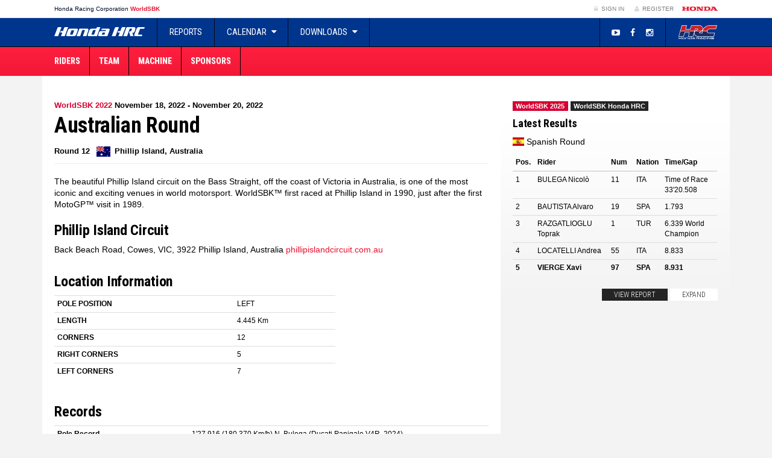

--- FILE ---
content_type: text/html; charset=UTF-8
request_url: https://wsbk.hondaracingcorporation.com/event/australian-round-2/
body_size: 14494
content:
<!DOCTYPE html>
<html>
<head>
    <meta charset="UTF-8">
    <meta http-equiv="X-UA-Compatible" content="IE=edge">
    <meta name="viewport" content="width=device-width, initial-scale=1, maximum-scale=1, user-scalable=no">

    <!-- wp head -->
    <title>  Australian Round</title>
    <meta name='robots' content='max-image-preview:large' />
<link rel='stylesheet' id='screen-css-css' href='https://wsbk.hondaracingcorporation.com/wp-content/themes/teamhrc/stylesheets/screen.css?ver=1727860602' type='text/css' media='screen' />
<link rel='stylesheet' id='theme-css' href='https://wsbk.hondaracingcorporation.com/wp-content/themes/teamhrc-v2/themes/wsbk/style.css?ver=6.2.8' type='text/css' media='all' />
<link rel='stylesheet' id='wp-block-library-css' href='https://wsbk.hondaracingcorporation.com/wp-includes/css/dist/block-library/style.min.css?ver=6.2.8' type='text/css' media='all' />
<link rel='stylesheet' id='classic-theme-styles-css' href='https://wsbk.hondaracingcorporation.com/wp-includes/css/classic-themes.min.css?ver=6.2.8' type='text/css' media='all' />
<style id='global-styles-inline-css' type='text/css'>
body{--wp--preset--color--black: #000000;--wp--preset--color--cyan-bluish-gray: #abb8c3;--wp--preset--color--white: #ffffff;--wp--preset--color--pale-pink: #f78da7;--wp--preset--color--vivid-red: #cf2e2e;--wp--preset--color--luminous-vivid-orange: #ff6900;--wp--preset--color--luminous-vivid-amber: #fcb900;--wp--preset--color--light-green-cyan: #7bdcb5;--wp--preset--color--vivid-green-cyan: #00d084;--wp--preset--color--pale-cyan-blue: #8ed1fc;--wp--preset--color--vivid-cyan-blue: #0693e3;--wp--preset--color--vivid-purple: #9b51e0;--wp--preset--gradient--vivid-cyan-blue-to-vivid-purple: linear-gradient(135deg,rgba(6,147,227,1) 0%,rgb(155,81,224) 100%);--wp--preset--gradient--light-green-cyan-to-vivid-green-cyan: linear-gradient(135deg,rgb(122,220,180) 0%,rgb(0,208,130) 100%);--wp--preset--gradient--luminous-vivid-amber-to-luminous-vivid-orange: linear-gradient(135deg,rgba(252,185,0,1) 0%,rgba(255,105,0,1) 100%);--wp--preset--gradient--luminous-vivid-orange-to-vivid-red: linear-gradient(135deg,rgba(255,105,0,1) 0%,rgb(207,46,46) 100%);--wp--preset--gradient--very-light-gray-to-cyan-bluish-gray: linear-gradient(135deg,rgb(238,238,238) 0%,rgb(169,184,195) 100%);--wp--preset--gradient--cool-to-warm-spectrum: linear-gradient(135deg,rgb(74,234,220) 0%,rgb(151,120,209) 20%,rgb(207,42,186) 40%,rgb(238,44,130) 60%,rgb(251,105,98) 80%,rgb(254,248,76) 100%);--wp--preset--gradient--blush-light-purple: linear-gradient(135deg,rgb(255,206,236) 0%,rgb(152,150,240) 100%);--wp--preset--gradient--blush-bordeaux: linear-gradient(135deg,rgb(254,205,165) 0%,rgb(254,45,45) 50%,rgb(107,0,62) 100%);--wp--preset--gradient--luminous-dusk: linear-gradient(135deg,rgb(255,203,112) 0%,rgb(199,81,192) 50%,rgb(65,88,208) 100%);--wp--preset--gradient--pale-ocean: linear-gradient(135deg,rgb(255,245,203) 0%,rgb(182,227,212) 50%,rgb(51,167,181) 100%);--wp--preset--gradient--electric-grass: linear-gradient(135deg,rgb(202,248,128) 0%,rgb(113,206,126) 100%);--wp--preset--gradient--midnight: linear-gradient(135deg,rgb(2,3,129) 0%,rgb(40,116,252) 100%);--wp--preset--duotone--dark-grayscale: url('#wp-duotone-dark-grayscale');--wp--preset--duotone--grayscale: url('#wp-duotone-grayscale');--wp--preset--duotone--purple-yellow: url('#wp-duotone-purple-yellow');--wp--preset--duotone--blue-red: url('#wp-duotone-blue-red');--wp--preset--duotone--midnight: url('#wp-duotone-midnight');--wp--preset--duotone--magenta-yellow: url('#wp-duotone-magenta-yellow');--wp--preset--duotone--purple-green: url('#wp-duotone-purple-green');--wp--preset--duotone--blue-orange: url('#wp-duotone-blue-orange');--wp--preset--font-size--small: 13px;--wp--preset--font-size--medium: 20px;--wp--preset--font-size--large: 36px;--wp--preset--font-size--x-large: 42px;--wp--preset--spacing--20: 0.44rem;--wp--preset--spacing--30: 0.67rem;--wp--preset--spacing--40: 1rem;--wp--preset--spacing--50: 1.5rem;--wp--preset--spacing--60: 2.25rem;--wp--preset--spacing--70: 3.38rem;--wp--preset--spacing--80: 5.06rem;--wp--preset--shadow--natural: 6px 6px 9px rgba(0, 0, 0, 0.2);--wp--preset--shadow--deep: 12px 12px 50px rgba(0, 0, 0, 0.4);--wp--preset--shadow--sharp: 6px 6px 0px rgba(0, 0, 0, 0.2);--wp--preset--shadow--outlined: 6px 6px 0px -3px rgba(255, 255, 255, 1), 6px 6px rgba(0, 0, 0, 1);--wp--preset--shadow--crisp: 6px 6px 0px rgba(0, 0, 0, 1);}:where(.is-layout-flex){gap: 0.5em;}body .is-layout-flow > .alignleft{float: left;margin-inline-start: 0;margin-inline-end: 2em;}body .is-layout-flow > .alignright{float: right;margin-inline-start: 2em;margin-inline-end: 0;}body .is-layout-flow > .aligncenter{margin-left: auto !important;margin-right: auto !important;}body .is-layout-constrained > .alignleft{float: left;margin-inline-start: 0;margin-inline-end: 2em;}body .is-layout-constrained > .alignright{float: right;margin-inline-start: 2em;margin-inline-end: 0;}body .is-layout-constrained > .aligncenter{margin-left: auto !important;margin-right: auto !important;}body .is-layout-constrained > :where(:not(.alignleft):not(.alignright):not(.alignfull)){max-width: var(--wp--style--global--content-size);margin-left: auto !important;margin-right: auto !important;}body .is-layout-constrained > .alignwide{max-width: var(--wp--style--global--wide-size);}body .is-layout-flex{display: flex;}body .is-layout-flex{flex-wrap: wrap;align-items: center;}body .is-layout-flex > *{margin: 0;}:where(.wp-block-columns.is-layout-flex){gap: 2em;}.has-black-color{color: var(--wp--preset--color--black) !important;}.has-cyan-bluish-gray-color{color: var(--wp--preset--color--cyan-bluish-gray) !important;}.has-white-color{color: var(--wp--preset--color--white) !important;}.has-pale-pink-color{color: var(--wp--preset--color--pale-pink) !important;}.has-vivid-red-color{color: var(--wp--preset--color--vivid-red) !important;}.has-luminous-vivid-orange-color{color: var(--wp--preset--color--luminous-vivid-orange) !important;}.has-luminous-vivid-amber-color{color: var(--wp--preset--color--luminous-vivid-amber) !important;}.has-light-green-cyan-color{color: var(--wp--preset--color--light-green-cyan) !important;}.has-vivid-green-cyan-color{color: var(--wp--preset--color--vivid-green-cyan) !important;}.has-pale-cyan-blue-color{color: var(--wp--preset--color--pale-cyan-blue) !important;}.has-vivid-cyan-blue-color{color: var(--wp--preset--color--vivid-cyan-blue) !important;}.has-vivid-purple-color{color: var(--wp--preset--color--vivid-purple) !important;}.has-black-background-color{background-color: var(--wp--preset--color--black) !important;}.has-cyan-bluish-gray-background-color{background-color: var(--wp--preset--color--cyan-bluish-gray) !important;}.has-white-background-color{background-color: var(--wp--preset--color--white) !important;}.has-pale-pink-background-color{background-color: var(--wp--preset--color--pale-pink) !important;}.has-vivid-red-background-color{background-color: var(--wp--preset--color--vivid-red) !important;}.has-luminous-vivid-orange-background-color{background-color: var(--wp--preset--color--luminous-vivid-orange) !important;}.has-luminous-vivid-amber-background-color{background-color: var(--wp--preset--color--luminous-vivid-amber) !important;}.has-light-green-cyan-background-color{background-color: var(--wp--preset--color--light-green-cyan) !important;}.has-vivid-green-cyan-background-color{background-color: var(--wp--preset--color--vivid-green-cyan) !important;}.has-pale-cyan-blue-background-color{background-color: var(--wp--preset--color--pale-cyan-blue) !important;}.has-vivid-cyan-blue-background-color{background-color: var(--wp--preset--color--vivid-cyan-blue) !important;}.has-vivid-purple-background-color{background-color: var(--wp--preset--color--vivid-purple) !important;}.has-black-border-color{border-color: var(--wp--preset--color--black) !important;}.has-cyan-bluish-gray-border-color{border-color: var(--wp--preset--color--cyan-bluish-gray) !important;}.has-white-border-color{border-color: var(--wp--preset--color--white) !important;}.has-pale-pink-border-color{border-color: var(--wp--preset--color--pale-pink) !important;}.has-vivid-red-border-color{border-color: var(--wp--preset--color--vivid-red) !important;}.has-luminous-vivid-orange-border-color{border-color: var(--wp--preset--color--luminous-vivid-orange) !important;}.has-luminous-vivid-amber-border-color{border-color: var(--wp--preset--color--luminous-vivid-amber) !important;}.has-light-green-cyan-border-color{border-color: var(--wp--preset--color--light-green-cyan) !important;}.has-vivid-green-cyan-border-color{border-color: var(--wp--preset--color--vivid-green-cyan) !important;}.has-pale-cyan-blue-border-color{border-color: var(--wp--preset--color--pale-cyan-blue) !important;}.has-vivid-cyan-blue-border-color{border-color: var(--wp--preset--color--vivid-cyan-blue) !important;}.has-vivid-purple-border-color{border-color: var(--wp--preset--color--vivid-purple) !important;}.has-vivid-cyan-blue-to-vivid-purple-gradient-background{background: var(--wp--preset--gradient--vivid-cyan-blue-to-vivid-purple) !important;}.has-light-green-cyan-to-vivid-green-cyan-gradient-background{background: var(--wp--preset--gradient--light-green-cyan-to-vivid-green-cyan) !important;}.has-luminous-vivid-amber-to-luminous-vivid-orange-gradient-background{background: var(--wp--preset--gradient--luminous-vivid-amber-to-luminous-vivid-orange) !important;}.has-luminous-vivid-orange-to-vivid-red-gradient-background{background: var(--wp--preset--gradient--luminous-vivid-orange-to-vivid-red) !important;}.has-very-light-gray-to-cyan-bluish-gray-gradient-background{background: var(--wp--preset--gradient--very-light-gray-to-cyan-bluish-gray) !important;}.has-cool-to-warm-spectrum-gradient-background{background: var(--wp--preset--gradient--cool-to-warm-spectrum) !important;}.has-blush-light-purple-gradient-background{background: var(--wp--preset--gradient--blush-light-purple) !important;}.has-blush-bordeaux-gradient-background{background: var(--wp--preset--gradient--blush-bordeaux) !important;}.has-luminous-dusk-gradient-background{background: var(--wp--preset--gradient--luminous-dusk) !important;}.has-pale-ocean-gradient-background{background: var(--wp--preset--gradient--pale-ocean) !important;}.has-electric-grass-gradient-background{background: var(--wp--preset--gradient--electric-grass) !important;}.has-midnight-gradient-background{background: var(--wp--preset--gradient--midnight) !important;}.has-small-font-size{font-size: var(--wp--preset--font-size--small) !important;}.has-medium-font-size{font-size: var(--wp--preset--font-size--medium) !important;}.has-large-font-size{font-size: var(--wp--preset--font-size--large) !important;}.has-x-large-font-size{font-size: var(--wp--preset--font-size--x-large) !important;}
.wp-block-navigation a:where(:not(.wp-element-button)){color: inherit;}
:where(.wp-block-columns.is-layout-flex){gap: 2em;}
.wp-block-pullquote{font-size: 1.5em;line-height: 1.6;}
</style>
<link rel='stylesheet' id='2022-overrides-css-css' href='https://wsbk.hondaracingcorporation.com/wp-content/themes/teamhrc/stylesheets/2022-overrides.css?ver=1764155895' type='text/css' media='screen' />
<script type='text/javascript' src='https://wsbk.hondaracingcorporation.com/wp-includes/js/jquery/jquery.min.js?ver=3.6.4' id='jquery-core-js'></script>
<script type='text/javascript' src='https://wsbk.hondaracingcorporation.com/wp-includes/js/jquery/jquery-migrate.min.js?ver=3.4.0' id='jquery-migrate-js'></script>
<link rel="https://api.w.org/" href="https://wsbk.hondaracingcorporation.com/wp-json/" /><link rel="EditURI" type="application/rsd+xml" title="RSD" href="https://wsbk.hondaracingcorporation.com/xmlrpc.php?rsd" />
<link rel="wlwmanifest" type="application/wlwmanifest+xml" href="https://wsbk.hondaracingcorporation.com/wp-includes/wlwmanifest.xml" />
<meta name="generator" content="WordPress 6.2.8" />
<link rel="canonical" href="https://wsbk.hondaracingcorporation.com/event/australian-round-2/" />
<link rel='shortlink' href='https://wsbk.hondaracingcorporation.com/?p=8004' />
<link rel="alternate" type="application/json+oembed" href="https://wsbk.hondaracingcorporation.com/wp-json/oembed/1.0/embed?url=https%3A%2F%2Fwsbk.hondaracingcorporation.com%2Fevent%2Faustralian-round-2%2F" />
<link rel="alternate" type="text/xml+oembed" href="https://wsbk.hondaracingcorporation.com/wp-json/oembed/1.0/embed?url=https%3A%2F%2Fwsbk.hondaracingcorporation.com%2Fevent%2Faustralian-round-2%2F&#038;format=xml" />
<link rel="alternate" type="application/rss+xml" title="RSS 2.0 Feed" href="https://wsbk.hondaracingcorporation.com/feed/" /><style type="text/css">.recentcomments a{display:inline !important;padding:0 !important;margin:0 !important;}</style>
    
    <meta name="apple-mobile-web-app-title" content="Honda Racing Corporation">
<meta name="application-name" content="Honda Racing Corporation">
<link rel="apple-touch-icon" sizes="180x180" href="https://wsbk.hondaracingcorporation.com/wp-content/themes/teamhrc/images/favicons/apple-touch-icon.png">
<link rel="icon" type="image/png" sizes="32x32" href="https://wsbk.hondaracingcorporation.com/wp-content/themes/teamhrc/images/favicons/favicon-32x32.png">
<link rel="icon" type="image/png" sizes="16x16" href="https://wsbk.hondaracingcorporation.com/wp-content/themes/teamhrc/images/favicons/favicon-16x16.png">
<link rel="manifest" href="https://wsbk.hondaracingcorporation.com/wp-content/themes/teamhrc/images/favicons/site.webmanifest">
<link rel="mask-icon" href="https://wsbk.hondaracingcorporation.com/wp-content/themes/teamhrc/images/favicons/safari-pinned-tab.svg" color="#000000">
<link rel="shortcut icon" href="https://wsbk.hondaracingcorporation.com/wp-content/themes/teamhrc/images/favicons/favicon.ico">
<meta name="msapplication-TileColor" content="#ffffff">
<meta name="msapplication-config" content="https://wsbk.hondaracingcorporation.com/wp-content/themes/teamhrc/images/favicons/browserconfig.xml">
<meta name="theme-color" content="#ffffff">
        <meta name="theme-color" content="#FF1F40">

    <!-- HTML5 shim and Respond.js for IE8 support of HTML5 elements and media queries -->
    <!-- WARNING: Respond.js doesn't work if you view the page via file:// -->
    <!--[if lt IE 9]>
    <script src="https://oss.maxcdn.com/html5shiv/3.7.2/html5shiv.min.js"></script>
    <script src="https://oss.maxcdn.com/respond/1.4.2/respond.min.js"></script>
    <![endif]-->

                <!-- Google Tag Manager -->
        <script>(function(w,d,s,l,i){w[l]=w[l]||[];w[l].push({'gtm.start':
                    new Date().getTime(),event:'gtm.js'});var f=d.getElementsByTagName(s)[0],
                j=d.createElement(s),dl=l!='dataLayer'?'&l='+l:'';j.async=true;j.src=
                'https://www.googletagmanager.com/gtm.js?id='+i+dl;f.parentNode.insertBefore(j,f);
            })(window,document,'script','dataLayer','GTM-PSQWX62');</script>
        <!-- End Google Tag Manager -->
    
</head>
<body class="event-template-default single single-event postid-8004 theme-wsbk site-wsbk"        data-ajaxurl="https://wsbk.hondaracingcorporation.com/wp-admin/admin-ajax.php">

    <!--[if lte IE 7]>
    <div class="browsehappy">
        <div class="opacity"></div>
        <div class="inner row">
            <div class="col-xs-12 text-center">
                <p>
                    You are using an <strong>outdated</strong> browser which will impact your
                    experience on this website. Please <a href="http://browsehappy.com/">upgrade your browser</a> or
                    <a href="http://www.google.com/chromeframe/?redirect=true">activate Google Chrome Frame</a>
                    to improve your experience on this site.
                </p>
                <p>
                    <a href="http://browsehappy.com" class="btn btn-sm btn-black">
                        OK, lets upgrade.
                    </a>
                    <a href="#close" class="btn btn-sm btn-black">
                        I don't care, continue.
                    </a>
                </p>
            </div>
        </div>
    </div>
    <![endif]-->

    <!-- Google Tag Manager (noscript) -->
    <noscript><iframe src="https://www.googletagmanager.com/ns.html?id=GTM-PSQWX62"
                      height="0" width="0" style="display:none;visibility:hidden"></iframe></noscript>
    <!-- End Google Tag Manager (noscript) -->

<div id="key_notifications">
  </div>

<header class="container-flexible">

    <!-- primary header bar -->
    <section class="constant-bar">
        <div class="container">
            <div class="container-fluid">
                <div class="row">
                                        <nav class="col-xs-3 col-sm-6">
                        <ul>
                            <li class="title">
                                <a href="https://www.hondaracingcorporation.com/" target="_blank">
                                    H<span class="hidden-xs">onda </span>R<span class="hidden-xs">acing </span>C<span
                                            class="hidden-xs">orporation</span>
                                </a>
                                                                    <a href="https://wsbk.hondaracingcorporation.com">
                                        <mark>WorldSBK</mark>
                                    </a>
                                                            </li>

                                                    </ul>
                    </nav>

                    <div class="col-xs-9 col-sm-6 text-right" id="login_register">

                        <!-- login & register -->
                        <ul>
                            
                                
                                <li><a href="https://wsbk.hondaracingcorporation.com/wp-login.php?redirect_to=https%3A%2F%2Fwsbk.hondaracingcorporation.com%2Fevent%2Faustralian-round-2%2F%3Floggedin%3Dtrue"
                                       class="case"><i class="fa fa-fw fa-lock"></i> Sign In</a></li>
                                <li><a href="https://www.hondaracingcorporation.com/register/" class="register-link"><i
                                                class="fa fa-fw fa-user"></i> Register                                    </a></li>
                            
                            <li class="language-selector">
                                <!-- language selection -->
                                <form action="https://wsbk.hondaracingcorporation.com/event/australian-round-2/" method="post" id="language_selection">
    <input type="hidden" id="__nonce" name="__nonce" value="e1d4a523cf" />    <input type="hidden" name="action" value="change_language">
    <input type="hidden" name="lang" value="en">
    <ul class="notranslate">

        <!-- set active class -->
        <li class="active">
                        <a href="#" class="flag flag-en">
                <span class="label flag-icon flag-icon-en">&nbsp;</span>                EN                <i class="fa fa-fw fa-caret-down"></i>
            </a>
        </li>
                                            <li>
              <a href="#" class="flag flag-it" data-lang="it">
                <span class="label flag-icon flag-icon-it">&nbsp;</span>                IT              </a>
            </li>
                                <li>
              <a href="#" class="flag flag-es" data-lang="es">
                <span class="label flag-icon flag-icon-es">&nbsp;</span>                ES              </a>
            </li>
                                <li>
              <a href="#" class="flag flag-jp" data-lang="jp">
                <span class="label flag-icon flag-icon-jp">&nbsp;</span>                JP              </a>
            </li>
            </ul>
</form>
                            </li>

                            <!-- honda logo -->
                            <li class="honda-logo">
                                <a href="https://global.honda" target="_blank">Honda</a>
                            </li>

                        </ul>

                    </div>
                </div>
            </div>
        </div>
    </section>

</header>
    <header class="container-flexible">

        <!-- secondary header bar -->
        <section class="header-bar-secondary">
            <div class="container">
                <!-- navbar & logo -->
                <div class="navbar-header">

                    <!-- hrc mini button -->
                    <a href="https://www.hondaracingcorporation.com/core" class="header_mobile_hrc_logo">HRC</a>

                    <!-- responsive button -->
                    <button class="navbar-toggle collapsed mobile-back" id="header_mobile_back" type="button">
                        <i class="fa fa-angle-left"></i>
                    </button>

                    <!-- brand logo -->
                                            <a href="https://wsbk.hondaracingcorporation.com" class="navbar-brand">Honda HRC</a>
                    
                    <!-- responsive button -->
                    <button class="navbar-toggle collapsed" id="header_mobile_togglenav" type="button" data-toggle="collapse" data-target=".navbar-collapse">
                        <span class="sr-only">Toggle Navigation</span>
                        <span class="icon-bar"></span>
                        <span class="icon-bar"></span>
                        <span class="icon-bar"></span>
                    </button>

                </div>

                <!-- main navbar -->
                <nav class="collapse navbar-collapse" role="navigation">

                    <ul class="nav navbar-nav">

                        <li><a href="https://wsbk.hondaracingcorporation.com/reports/">Reports</a></li>

                                                                            <li class="dropdown">

                                <a href="#" class="dropdown-toggle" data-toggle="dropdown" role="button">Calendar <i class="fa fa-fw fa-caret-down"></i></a>

                                                                
                                                                    <ul class="event-list">
                                        
                                                                                        
                                            <li data-id="14499" data-round="01" class="past">
                                                <a href="https://wsbk.hondaracingcorporation.com/event/australian-round-4/" title="Australian Round">
                                                                                                                                                                <span class="flag"><span class="label flag-icon flag-icon-au">&nbsp;</span></span>
                                                        <span class="name">Australia</span>

                                                                                                        <span class="round-number">01</span>
                                                </a>
                                            </li>
                                        
                                                                                        
                                            <li data-id="14501" data-round="02" class="past">
                                                <a href="https://wsbk.hondaracingcorporation.com/event/portuguese-round-5/" title="Portuguese Round">
                                                                                                                                                                <span class="flag"><span class="label flag-icon flag-icon-pt">&nbsp;</span></span>
                                                        <span class="name">Portugal</span>

                                                                                                        <span class="round-number">02</span>
                                                </a>
                                            </li>
                                        
                                                                                        
                                            <li data-id="14503" data-round="03" class="past">
                                                <a href="https://wsbk.hondaracingcorporation.com/event/dutch-round-4/" title="Dutch Round">
                                                                                                                                                                <span class="flag"><span class="label flag-icon flag-icon-nl">&nbsp;</span></span>
                                                        <span class="name">Netherlands</span>

                                                                                                        <span class="round-number">03</span>
                                                </a>
                                            </li>
                                        
                                                                                        
                                            <li data-id="14505" data-round="04" class="past">
                                                <a href="https://wsbk.hondaracingcorporation.com/event/italian-round-3/" title="Italian Round">
                                                                                                                                                                <span class="flag"><span class="label flag-icon flag-icon-it">&nbsp;</span></span>
                                                        <span class="name">Italy</span>

                                                                                                        <span class="round-number">04</span>
                                                </a>
                                            </li>
                                        
                                                                                        
                                            <li data-id="14507" data-round="05" class="past">
                                                <a href="https://wsbk.hondaracingcorporation.com/event/czech-round-4/" title="Czech Round">
                                                                                                                                                                <span class="flag"><span class="label flag-icon flag-icon-cz">&nbsp;</span></span>
                                                        <span class="name">Czech</span>

                                                                                                        <span class="round-number">05</span>
                                                </a>
                                            </li>
                                        
                                                                                        
                                            <li data-id="14509" data-round="06" class="past">
                                                <a href="https://wsbk.hondaracingcorporation.com/event/emilia-romagna-round-3/" title="Emilia-Romagna Round">
                                                                                                                                                                <span class="flag"><span class="label flag-icon flag-icon-it">&nbsp;</span></span>
                                                        <span class="name">Rimini</span>

                                                                                                        <span class="round-number">06</span>
                                                </a>
                                            </li>
                                        
                                                                                        
                                            <li data-id="14511" data-round="07" class="past">
                                                <a href="https://wsbk.hondaracingcorporation.com/event/uk-round-4/" title="UK Round">
                                                                                                                                                                <span class="flag"><span class="label flag-icon flag-icon-gb">&nbsp;</span></span>
                                                        <span class="name">United Kingdom</span>

                                                                                                        <span class="round-number">07</span>
                                                </a>
                                            </li>
                                        
                                                                                        
                                            <li data-id="14513" data-round="08" class="past">
                                                <a href="https://wsbk.hondaracingcorporation.com/event/hungarian-round/" title="Hungarian Round">
                                                                                                                                                                <span class="flag"><span class="label flag-icon flag-icon-hu">&nbsp;</span></span>
                                                        <span class="name">Hungary</span>

                                                                                                        <span class="round-number">08</span>
                                                </a>
                                            </li>
                                        
                                                                                        
                                            <li data-id="14515" data-round="09" class="past">
                                                <a href="https://wsbk.hondaracingcorporation.com/event/french-round-5/" title="French Round">
                                                                                                                                                                <span class="flag"><span class="label flag-icon flag-icon-fr">&nbsp;</span></span>
                                                        <span class="name">France</span>

                                                                                                        <span class="round-number">09</span>
                                                </a>
                                            </li>
                                        
                                                                                        
                                            <li data-id="14517" data-round="10" class="past">
                                                <a href="https://wsbk.hondaracingcorporation.com/event/aragon-round-6/" title="Aragon Round">
                                                                                                                                                                <span class="flag"><span class="label flag-icon flag-icon-es">&nbsp;</span></span>
                                                        <span class="name">Aragon</span>

                                                                                                        <span class="round-number">10</span>
                                                </a>
                                            </li>
                                        
                                                                                        
                                            <li data-id="14519" data-round="11" class="past">
                                                <a href="https://wsbk.hondaracingcorporation.com/event/estoril-round-4/" title="Estoril Round">
                                                                                                                                                                <span class="flag"><span class="label flag-icon flag-icon-pt">&nbsp;</span></span>
                                                        <span class="name">Portugal</span>

                                                                                                        <span class="round-number">11</span>
                                                </a>
                                            </li>
                                        
                                                                                        
                                            <li data-id="14521" data-round="12" class="past">
                                                <a href="https://wsbk.hondaracingcorporation.com/event/spanish-round-4/" title="Spanish Round">
                                                                                                                                                                <span class="flag"><span class="label flag-icon flag-icon-es">&nbsp;</span></span>
                                                        <span class="name">Spain</span>

                                                                                                        <span class="round-number">12</span>
                                                </a>
                                            </li>
                                                                            </ul>
                                
                            </li>

                        
                        <li class="dropdown">
                            <a href="#" class="dropdown-toggle" data-toggle="dropdown" role="button">Downloads <i class="fa fa-fw fa-caret-down"></i></a>
                            <ul class="dropdown-menu">
                                <li><a href="https://wsbk.hondaracingcorporation.com/downloads/">Image/Video Downloads</a></li>
                                                            </ul>
                        </li>

                    </ul>

                    <a class="navbar-hrc-brand" href="https://www.hondaracingcorporation.com/core/"><span>Honda Racing Corporation</span></a>

                    <ul id="header_social">

                        
                                                                                <li><a href="https://youtube.com/HondaRacingHRC" target="_blank"><i class="fa fa-fw fa-youtube-play"></i></a></li>
                        
                        
                                                                                <li><a href="https://www.facebook.com/hondaracingcorporation" target="_blank"><i class="fa fa-fw fa-facebook"></i></a></li>
                        
                                                                                <li><a href="https://www.instagram.com/hondaracingcorporation" target="_blank"><i class="fa fa-fw fa-instagram"></i></a></li>
                        
                        
                    </ul>

                </nav>

            </div>
        </section>

        <!-- tertiary header bar -->
        <section class="header-bar-tertiary">
            <div class="container">

                <!-- main navbar -->
                <nav class="collapse navbar-collapse"><ul id="menu-main-menu" class="nav navbar-nav"><li id="menu-item-2982" class="nmr-editor menu-item menu-item-type-post_type menu-item-object-page menu-item-2982"><a title="Riders" href="https://wsbk.hondaracingcorporation.com/riders/">Riders</a></li>
<li id="menu-item-2983" class="nmr-editor menu-item menu-item-type-post_type menu-item-object-page menu-item-2983"><a title="Team" href="https://wsbk.hondaracingcorporation.com/team/">Team</a></li>
<li id="menu-item-2985" class="nmr-editor menu-item menu-item-type-post_type menu-item-object-page menu-item-2985"><a title="Machine" href="https://wsbk.hondaracingcorporation.com/machine/">Machine</a></li>
<li id="menu-item-3352" class="menu-item menu-item-type-post_type menu-item-object-page menu-item-3352"><a title="Sponsors" href="https://wsbk.hondaracingcorporation.com/?page_id=96">Sponsors</a></li>
</ul></nav>
            </div>
        </section>

        <!-- banner section -->
        
        
        <!-- landing page banner -->
        

    </header>

    
    <div class="container" id="container_content">

        <div class="container-fluid">
<section class="row main" id="wrapper">
    <section class="col-sm-12 col-md-8 main-left" id="main_content">

                <div class="page-header">

                        <div class="divider-heading">
                <div class="row">

                                        <div class="col-xs-12 date">
                                                <span class="visible-all-inline-block accent-color">WorldSBK 2022</span>

                        <time class="visible-all-inline-block" datetime="">
                            November 18, 2022 - November 20, 2022                        </time>
                    </div>

                                        <div class="col-xs-12 title">
                        <h1 class="uppercase">Australian Round</h1>
                    </div>

                                        <div class="col-xs-12 info"><!--
                                                    --><span class="label label-white stage-info uppercase" style="padding-left: 0">
                                Round 12                            </span>
                        
                        <span class="visible-all-inline-block"><!--
                            --><span class="label flag-icon flag-icon-au">&nbsp;</span><!--
                            --><span class="label label-white">
                                    <span class="hidden-xs">Phillip Island,</span>
                                    Australia                                </span>
                        </span>

                                                
                    </div>

                </div>
            </div>
        </div>


                


    
                <p>The beautiful Phillip Island circuit on the Bass Straight, off the coast of Victoria in Australia, is one of the most iconic and exciting venues in world motorsport. WorldSBK™ first raced at Phillip Island in 1990, just after the first MotoGP™ visit in 1989.</p>
<h3>Phillip Island Circuit</h3>
<p>Back Beach Road, Cowes, VIC, 3922 Phillip Island, Australia <a href="http://www.phillipislandcircuit.com.au">phillipislandcircuit.com.au</a></p>

    
        <div class="">

                
        <div class="row">

            <div class="col-xs-12 col-sm-8">

                <h5 class="h3 uppercase">Location Information</h5>

                                
                                
                    <div class="table-responsive">
                        <table class="table table-hover table-condensed">
                                                            <tr>
                                    <td><b>POLE POSITION</td>
                                    <td>LEFT</td>
                                </tr>
                                                            <tr>
                                    <td><b>LENGTH</td>
                                    <td>4.445 Km</td>
                                </tr>
                                                            <tr>
                                    <td><b>CORNERS</td>
                                    <td>12</td>
                                </tr>
                                                            <tr>
                                    <td><b>RIGHT CORNERS</td>
                                    <td>5</td>
                                </tr>
                                                            <tr>
                                    <td><b>LEFT CORNERS</td>
                                    <td>7</td>
                                </tr>
                                                    </table>
                    </div>

                
                
                
            </div>

                        
        </div>

                
    </div>

                                    <div class="row">
                <div class="col-xs-12">

                    <h3 class="uppercase">Records</h3>

                    <div class="table-responsive">
                        <table class="table table-hover table-condensed">
                                                            <tr>
                                    <td><b>Pole Record</b></td>
                                    <td>1&#039;27.916 (180,370 Km/h) N. Bulega (Ducati Panigale V4R, 2024)</td>
                                </tr>
                                                            <tr>
                                    <td><b>Race Record</b></td>
                                    <td>1&#039;28.564 (180,683 Km/h) N. Bulega RC1 (Ducati Panigale V4R, 2024)</td>
                                </tr>
                                                            <tr>
                                    <td><b>All Time Record</b></td>
                                    <td>1&#039;27.916 (180,370 Km/h) N. Bulega (Ducati Panigale V4R, 2024)</td>
                                </tr>
                                                            <tr>
                                    <td><b>2025 Race 1 Winner</b></td>
                                    <td>N. Bulega (Ducati Panigale V4R)</td>
                                </tr>
                                                            <tr>
                                    <td><b>2025 Superpole Race Winner</b></td>
                                    <td>N. Bulega (Ducati Panigale V4R)</td>
                                </tr>
                                                            <tr>
                                    <td><b>2025 Race 2 Winner</b></td>
                                    <td>N. Bulega (Ducati Panigale V4R)</td>
                                </tr>
                                                    </table>
                    </div>
                </div>
            </div>
            


        
        
            <div class="page-header related">
                <h2 class="h3 uppercase">Related Releases</h2>
            </div>

                            <div class="archive">

    <div class="row">

        <div class="col-xs-12 date">

            <div class="pull-right language-flags">
              </div>

      <div class="visible-xs-block visible-sm-inline-block visible-md-inline-block visible-lg-inline-block">

                
                          <span class="accent-color">WorldSBK 2025</span>
        
      </div>

            <time class="visible-all-inline-block" datetime="2025-02-23T07:14:41+00:00">Sunday, February 23rd 2025</time>

    </div>

  </div>
  
    <div class="row">

    <div class="col-xs-12 info">

                                        <span class="label label-default label-accent uppercase">Race</span>
              
            
                    <span class="label label-white stage-info uppercase"><!--

                                      -->Round 01<!--
            
                        -->          </span>

                      <span class="visible-all-inline-block">
                              <span class="label flag-icon flag-icon-au">&nbsp;</span><!--
                            --><span class="label label-white">
                  <span class="hidden-xs">Australian Round</span>
                  <span class="visible-xs">Australia</span>
                </span>
              </span>

          
            
    </div>
  </div>
  
    <div class="row">
    <div class="col-xs-12 title">
      <h2 class="uppercase"><a href="https://wsbk.hondaracingcorporation.com/report/xavi-vierge-eleventh-in-both-sundays-sbk-races-at-phillip-island/">Xavi Vierge eleventh in both Sunday’s SBK races at Phillip Island</a></h2>
    </div>
  </div>

    
    <div class="row">
    <div class="col-sm-8 col-xs-12  excerpt ">

      <p>Xavi Vierge and the Honda HRC Team have concluded the opening round of the 2025 Superbike World Championship in Australia with an eleventh-place finish in both of Sunday’s races. Factory rider Iker Lecuona was unfortunately unable to participate in the racing after sustaining a left foot fracture during Saturday’s Superpole.&hellip; <a href="https://wsbk.hondaracingcorporation.com/report/xavi-vierge-eleventh-in-both-sundays-sbk-races-at-phillip-island/" class="accent-color">read more.</a></p>

            <div class="row">
        <div class="col-xs-12">

                    <a href="https://wsbk.hondaracingcorporation.com/report/xavi-vierge-eleventh-in-both-sundays-sbk-races-at-phillip-island/" class="btn btn-sm btn-black pull-left text-center">
            View Race report          </a>

                                <div class="addthis_sharing_toolbox pull-left" data-url="https://wsbk.hondaracingcorporation.com/report/xavi-vierge-eleventh-in-both-sundays-sbk-races-at-phillip-island/" data-title="Xavi Vierge eleventh in both Sunday’s SBK races at Phillip Island..."></div>
          
                    

        </div>
      </div>
          </div>

              <div class="hidden-xs col-sm-4 featured-image">
                    <a href="https://wsbk.hondaracingcorporation.com/report/xavi-vierge-eleventh-in-both-sundays-sbk-races-at-phillip-island/">
              <img src="https://wsbk.hondaracingcorporation.com/wp-content/uploads/sites/11/2025/02/67bac5a3753650.68722297.jpg" class="img-responsive wp-post-image" alt="" decoding="async" loading="lazy" srcset="https://wsbk.hondaracingcorporation.com/wp-content/uploads/sites/11/2025/02/67bac5a3753650.68722297.jpg 620w, https://wsbk.hondaracingcorporation.com/wp-content/uploads/sites/11/2025/02/67bac5a3753650.68722297-150x96.jpg 150w, https://wsbk.hondaracingcorporation.com/wp-content/uploads/sites/11/2025/02/67bac5a3753650.68722297-320x204.jpg 320w" sizes="(max-width: 620px) 100vw, 620px" />          </a>
      </div>
    
  </div>
  
</div>

<hr/>

                            <div class="archive">

    <div class="row">

        <div class="col-xs-12 date">

            <div class="pull-right language-flags">
              </div>

      <div class="visible-xs-block visible-sm-inline-block visible-md-inline-block visible-lg-inline-block">

                
                          <span class="accent-color">WorldSBK 2025</span>
        
      </div>

            <time class="visible-all-inline-block" datetime="2025-02-22T08:18:39+00:00">Saturday, February 22nd 2025</time>

    </div>

  </div>
  
    <div class="row">

    <div class="col-xs-12 info">

                                        <span class="label label-default label-accent uppercase">Race</span>
              
            
                    <span class="label label-white stage-info uppercase"><!--

                                      -->Round 01<!--
            
                        -->          </span>

                      <span class="visible-all-inline-block">
                              <span class="label flag-icon flag-icon-au">&nbsp;</span><!--
                            --><span class="label label-white">
                  <span class="hidden-xs">Australian Round</span>
                  <span class="visible-xs">Australia</span>
                </span>
              </span>

          
            
    </div>
  </div>
  
    <div class="row">
    <div class="col-xs-12 title">
      <h2 class="uppercase"><a href="https://wsbk.hondaracingcorporation.com/report/vierge-eleventh-in-sbk-race-1-at-phillip-island-lecuona-deemed-unfit-after-a-crash-during-superpole/">Vierge eleventh in SBK Race 1 at Phillip Island; Lecuona deemed unfit after a crash during Superpole</a></h2>
    </div>
  </div>

    
    <div class="row">
    <div class="col-sm-8 col-xs-12  excerpt ">

      <p>The Honda HRC team and Vierge eleventh in the season-opener at Phillip Island, while Lecuona is unfortunately ruled out after sustaining a foot fracture in Superpole. A final free practice gave riders Xavi Vierge and Iker Lecuona a final chance to make setup refinements ahead of the Superpole, with both&hellip; <a href="https://wsbk.hondaracingcorporation.com/report/vierge-eleventh-in-sbk-race-1-at-phillip-island-lecuona-deemed-unfit-after-a-crash-during-superpole/" class="accent-color">read more.</a></p>

            <div class="row">
        <div class="col-xs-12">

                    <a href="https://wsbk.hondaracingcorporation.com/report/vierge-eleventh-in-sbk-race-1-at-phillip-island-lecuona-deemed-unfit-after-a-crash-during-superpole/" class="btn btn-sm btn-black pull-left text-center">
            View Race report          </a>

                                <div class="addthis_sharing_toolbox pull-left" data-url="https://wsbk.hondaracingcorporation.com/report/vierge-eleventh-in-sbk-race-1-at-phillip-island-lecuona-deemed-unfit-after-a-crash-during-superpole/" data-title="Vierge eleventh in SBK Race 1 at Phillip Island; Lecuona deemed unfit after a crash during Superpole..."></div>
          
                    

        </div>
      </div>
          </div>

              <div class="hidden-xs col-sm-4 featured-image">
                    <a href="https://wsbk.hondaracingcorporation.com/report/vierge-eleventh-in-sbk-race-1-at-phillip-island-lecuona-deemed-unfit-after-a-crash-during-superpole/">
              <img src="https://wsbk.hondaracingcorporation.com/wp-content/uploads/sites/11/2025/02/67b98750467d25.33763163.jpg" class="img-responsive wp-post-image" alt="" decoding="async" loading="lazy" srcset="https://wsbk.hondaracingcorporation.com/wp-content/uploads/sites/11/2025/02/67b98750467d25.33763163.jpg 620w, https://wsbk.hondaracingcorporation.com/wp-content/uploads/sites/11/2025/02/67b98750467d25.33763163-150x96.jpg 150w, https://wsbk.hondaracingcorporation.com/wp-content/uploads/sites/11/2025/02/67b98750467d25.33763163-320x204.jpg 320w" sizes="(max-width: 620px) 100vw, 620px" />          </a>
      </div>
    
  </div>
  
</div>

<hr/>

                            <div class="archive">

    <div class="row">

        <div class="col-xs-12 date">

            <div class="pull-right language-flags">
              </div>

      <div class="visible-xs-block visible-sm-inline-block visible-md-inline-block visible-lg-inline-block">

                
                          <span class="accent-color">WorldSBK 2025</span>
        
      </div>

            <time class="visible-all-inline-block" datetime="2025-02-21T07:56:42+00:00">Friday, February 21st 2025</time>

    </div>

  </div>
  
    <div class="row">

    <div class="col-xs-12 info">

                                        <span class="label label-default label-accent uppercase">Free Practice</span>
              
            
                    <span class="label label-white stage-info uppercase"><!--

                                      -->Round 01<!--
            
                        -->          </span>

                      <span class="visible-all-inline-block">
                              <span class="label flag-icon flag-icon-au">&nbsp;</span><!--
                            --><span class="label label-white">
                  <span class="hidden-xs">Australian Round</span>
                  <span class="visible-xs">Australia</span>
                </span>
              </span>

          
            
    </div>
  </div>
  
    <div class="row">
    <div class="col-xs-12 title">
      <h2 class="uppercase"><a href="https://wsbk.hondaracingcorporation.com/report/vierge-works-to-adapt-to-heat-as-lecuona-battles-physical-challenges-on-day-1-in-australia/">Vierge works to adapt to heat as Lecuona battles physical challenges on Day 1 in Australia</a></h2>
    </div>
  </div>

    
    <div class="row">
    <div class="col-sm-8 col-xs-12  excerpt ">

      <p>The Honda HRC team officially kickstarted its 2025 campaign today, taking part in the opening sessions of the first Superbike World Championship round at the Phillip Island Circuit in Australia. Facing significantly hotter conditions compared to the recent test, Vierge worked hard with his team to adapt his bike’s setup.&hellip; <a href="https://wsbk.hondaracingcorporation.com/report/vierge-works-to-adapt-to-heat-as-lecuona-battles-physical-challenges-on-day-1-in-australia/" class="accent-color">read more.</a></p>

            <div class="row">
        <div class="col-xs-12">

                    <a href="https://wsbk.hondaracingcorporation.com/report/vierge-works-to-adapt-to-heat-as-lecuona-battles-physical-challenges-on-day-1-in-australia/" class="btn btn-sm btn-black pull-left text-center">
            View Free Practice report          </a>

                                <div class="addthis_sharing_toolbox pull-left" data-url="https://wsbk.hondaracingcorporation.com/report/vierge-works-to-adapt-to-heat-as-lecuona-battles-physical-challenges-on-day-1-in-australia/" data-title="Vierge works to adapt to heat as Lecuona battles physical challenges on Day 1 in Australia..."></div>
          
                    

        </div>
      </div>
          </div>

              <div class="hidden-xs col-sm-4 featured-image">
                    <a href="https://wsbk.hondaracingcorporation.com/report/vierge-works-to-adapt-to-heat-as-lecuona-battles-physical-challenges-on-day-1-in-australia/">
              <img src="https://wsbk.hondaracingcorporation.com/wp-content/uploads/sites/11/2025/02/67b831a5adcbb8.69869723.jpg" class="img-responsive wp-post-image" alt="" decoding="async" loading="lazy" srcset="https://wsbk.hondaracingcorporation.com/wp-content/uploads/sites/11/2025/02/67b831a5adcbb8.69869723.jpg 620w, https://wsbk.hondaracingcorporation.com/wp-content/uploads/sites/11/2025/02/67b831a5adcbb8.69869723-150x96.jpg 150w, https://wsbk.hondaracingcorporation.com/wp-content/uploads/sites/11/2025/02/67b831a5adcbb8.69869723-320x204.jpg 320w" sizes="(max-width: 620px) 100vw, 620px" />          </a>
      </div>
    
  </div>
  
</div>

<hr/>

                            <div class="archive">

    <div class="row">

        <div class="col-xs-12 date">

            <div class="pull-right language-flags">
              </div>

      <div class="visible-xs-block visible-sm-inline-block visible-md-inline-block visible-lg-inline-block">

                
                          <span class="accent-color">WorldSBK 2025</span>
        
      </div>

            <time class="visible-all-inline-block" datetime="2025-02-18T06:30:26+00:00">Tuesday, February 18th 2025</time>

    </div>

  </div>
  
    <div class="row">

    <div class="col-xs-12 info">

                                        <span class="label label-default label-accent uppercase">Test</span>
              
            
                    <span class="label label-white stage-info uppercase"><!--

                        
                        -->          </span>

                      <span class="visible-all-inline-block">
                              <span class="label flag-icon flag-icon-au">&nbsp;</span><!--
                            --><span class="label label-white">
                  <span class="hidden-xs">Phillip Island Official Test</span>
                  <span class="visible-xs">Australia</span>
                </span>
              </span>

          
            
    </div>
  </div>
  
    <div class="row">
    <div class="col-xs-12 title">
      <h2 class="uppercase"><a href="https://wsbk.hondaracingcorporation.com/report/honda-hrc-wraps-up-official-testing-and-gears-up-for-the-phillip-island-season-opener/">Honda HRC wraps up official testing and gears up for the Phillip Island season opener</a></h2>
    </div>
  </div>

    
    <div class="row">
    <div class="col-sm-8 col-xs-12  excerpt ">

      <p>The Honda HRC team has been back in action at the Phillip Island Circuit in Australia, taking part in a final two-day winter test with riders Xavi Vierge and Iker Lecuona. Both riders focused on fine-tuning the CBR1000RR-R, while Lecuona also had to manage his physical condition, which is not&hellip; <a href="https://wsbk.hondaracingcorporation.com/report/honda-hrc-wraps-up-official-testing-and-gears-up-for-the-phillip-island-season-opener/" class="accent-color">read more.</a></p>

            <div class="row">
        <div class="col-xs-12">

                    <a href="https://wsbk.hondaracingcorporation.com/report/honda-hrc-wraps-up-official-testing-and-gears-up-for-the-phillip-island-season-opener/" class="btn btn-sm btn-black pull-left text-center">
            View Test report          </a>

                                <div class="addthis_sharing_toolbox pull-left" data-url="https://wsbk.hondaracingcorporation.com/report/honda-hrc-wraps-up-official-testing-and-gears-up-for-the-phillip-island-season-opener/" data-title="Honda HRC wraps up official testing and gears up for the Phillip Island season opener..."></div>
          
                    

        </div>
      </div>
          </div>

              <div class="hidden-xs col-sm-4 featured-image">
                    <a href="https://wsbk.hondaracingcorporation.com/report/honda-hrc-wraps-up-official-testing-and-gears-up-for-the-phillip-island-season-opener/">
              <img src="https://wsbk.hondaracingcorporation.com/wp-content/uploads/sites/11/2025/02/67b40d08b64456.45988078.jpg" class="img-responsive wp-post-image" alt="" decoding="async" loading="lazy" srcset="https://wsbk.hondaracingcorporation.com/wp-content/uploads/sites/11/2025/02/67b40d08b64456.45988078.jpg 620w, https://wsbk.hondaracingcorporation.com/wp-content/uploads/sites/11/2025/02/67b40d08b64456.45988078-150x96.jpg 150w, https://wsbk.hondaracingcorporation.com/wp-content/uploads/sites/11/2025/02/67b40d08b64456.45988078-320x204.jpg 320w" sizes="(max-width: 620px) 100vw, 620px" />          </a>
      </div>
    
  </div>
  
</div>

<hr/>

                            <div class="archive">

    <div class="row">

        <div class="col-xs-12 date">

            <div class="pull-right language-flags">
              </div>

      <div class="visible-xs-block visible-sm-inline-block visible-md-inline-block visible-lg-inline-block">

                
                          <span class="accent-color">WorldSBK 2024</span>
        
      </div>

            <time class="visible-all-inline-block" datetime="2024-02-25T03:05:03+00:00">Sunday, February 25th 2024</time>

    </div>

  </div>
  
    <div class="row">

    <div class="col-xs-12 info">

                                        <span class="label label-default label-accent uppercase">Race</span>
              
            
                    <span class="label label-white stage-info uppercase"><!--

                                      -->Round 01<!--
            
                        -->          </span>

                      <span class="visible-all-inline-block">
                              <span class="label flag-icon flag-icon-au">&nbsp;</span><!--
                            --><span class="label label-white">
                  <span class="hidden-xs">Australian Round</span>
                  <span class="visible-xs">Australia</span>
                </span>
              </span>

          
            
    </div>
  </div>
  
    <div class="row">
    <div class="col-xs-12 title">
      <h2 class="uppercase"><a href="https://wsbk.hondaracingcorporation.com/report/xxxxxxxxx/">A chaotic Sunday concludes the Australian WorldSBK round at Phillip Island</a></h2>
    </div>
  </div>

    
    <div class="row">
    <div class="col-sm-8 col-xs-12  excerpt ">

      <p>Team HRC and rider Xavi Vierge have now concluded a challenging WorldSBK season-opener at the Phillip Island Circuit in Australia. Vierge crossed the line twelfth in the Superpole race and thirteenth in Race 2. Iker Lecuona did not participate in the weekend’s racing after injuring his shoulder during testing earlier&hellip; <a href="https://wsbk.hondaracingcorporation.com/report/xxxxxxxxx/" class="accent-color">read more.</a></p>

            <div class="row">
        <div class="col-xs-12">

                    <a href="https://wsbk.hondaracingcorporation.com/report/xxxxxxxxx/" class="btn btn-sm btn-black pull-left text-center">
            View Race report          </a>

                                <div class="addthis_sharing_toolbox pull-left" data-url="https://wsbk.hondaracingcorporation.com/report/xxxxxxxxx/" data-title="A chaotic Sunday concludes the Australian WorldSBK round at Phillip Island..."></div>
          
                    

        </div>
      </div>
          </div>

              <div class="hidden-xs col-sm-4 featured-image">
                    <a href="https://wsbk.hondaracingcorporation.com/report/xxxxxxxxx/">
              <img src="https://wsbk.hondaracingcorporation.com/wp-content/uploads/sites/11/2024/02/65daf7a389cda9.95110733.jpg" class="img-responsive wp-post-image" alt="" decoding="async" loading="lazy" srcset="https://wsbk.hondaracingcorporation.com/wp-content/uploads/sites/11/2024/02/65daf7a389cda9.95110733.jpg 620w, https://wsbk.hondaracingcorporation.com/wp-content/uploads/sites/11/2024/02/65daf7a389cda9.95110733-150x96.jpg 150w, https://wsbk.hondaracingcorporation.com/wp-content/uploads/sites/11/2024/02/65daf7a389cda9.95110733-320x204.jpg 320w" sizes="(max-width: 620px) 100vw, 620px" />          </a>
      </div>
    
  </div>
  
</div>

<hr/>

                            <div class="archive">

    <div class="row">

        <div class="col-xs-12 date">

            <div class="pull-right language-flags">
              </div>

      <div class="visible-xs-block visible-sm-inline-block visible-md-inline-block visible-lg-inline-block">

                
                          <span class="accent-color">WorldSBK 2024</span>
        
      </div>

            <time class="visible-all-inline-block" datetime="2024-02-24T08:04:25+00:00">Saturday, February 24th 2024</time>

    </div>

  </div>
  
    <div class="row">

    <div class="col-xs-12 info">

                                        <span class="label label-default label-accent uppercase">Race</span>
              
            
                    <span class="label label-white stage-info uppercase"><!--

                                      -->Round 01<!--
            
                        -->          </span>

                      <span class="visible-all-inline-block">
                              <span class="label flag-icon flag-icon-au">&nbsp;</span><!--
                            --><span class="label label-white">
                  <span class="hidden-xs">Australian Round</span>
                  <span class="visible-xs">Australia</span>
                </span>
              </span>

          
            
    </div>
  </div>
  
    <div class="row">
    <div class="col-xs-12 title">
      <h2 class="uppercase"><a href="https://wsbk.hondaracingcorporation.com/report/vierge-and-team-hrc-top-ten-in-sbk-race-1-at-phillip-island/">Vierge and Team HRC top ten in SBK race 1 at Phillip Island</a></h2>
    </div>
  </div>

    
    <div class="row">
    <div class="col-sm-8 col-xs-12  excerpt ">

      <p>Team HRC rider Xavi Vierge was on track at Phillip Island for the first of the 2024 season’s WorldSBK races today, the Spaniard crossing the line a determined tenth in what developed into a thrilling 20-lapper that also involved an obligatory mid-race tyre change. Unfortunately, Iker Lecuona has been deemed&hellip; <a href="https://wsbk.hondaracingcorporation.com/report/vierge-and-team-hrc-top-ten-in-sbk-race-1-at-phillip-island/" class="accent-color">read more.</a></p>

            <div class="row">
        <div class="col-xs-12">

                    <a href="https://wsbk.hondaracingcorporation.com/report/vierge-and-team-hrc-top-ten-in-sbk-race-1-at-phillip-island/" class="btn btn-sm btn-black pull-left text-center">
            View Race report          </a>

                                <div class="addthis_sharing_toolbox pull-left" data-url="https://wsbk.hondaracingcorporation.com/report/vierge-and-team-hrc-top-ten-in-sbk-race-1-at-phillip-island/" data-title="Vierge and Team HRC top ten in SBK race 1 at Phillip Island..."></div>
          
                    

        </div>
      </div>
          </div>

              <div class="hidden-xs col-sm-4 featured-image">
                    <a href="https://wsbk.hondaracingcorporation.com/report/vierge-and-team-hrc-top-ten-in-sbk-race-1-at-phillip-island/">
              <img src="https://wsbk.hondaracingcorporation.com/wp-content/uploads/sites/11/2025/01/6791f4746821c9.38893379.jpg" class="img-responsive wp-post-image" alt="" decoding="async" loading="lazy" srcset="https://wsbk.hondaracingcorporation.com/wp-content/uploads/sites/11/2025/01/6791f4746821c9.38893379.jpg 620w, https://wsbk.hondaracingcorporation.com/wp-content/uploads/sites/11/2025/01/6791f4746821c9.38893379-150x96.jpg 150w, https://wsbk.hondaracingcorporation.com/wp-content/uploads/sites/11/2025/01/6791f4746821c9.38893379-320x204.jpg 320w" sizes="(max-width: 620px) 100vw, 620px" />          </a>
      </div>
    
  </div>
  
</div>

<hr/>

                            <div class="archive">

    <div class="row">

        <div class="col-xs-12 date">

            <div class="pull-right language-flags">
              </div>

      <div class="visible-xs-block visible-sm-inline-block visible-md-inline-block visible-lg-inline-block">

                
                          <span class="accent-color">WorldSBK 2024</span>
        
      </div>

            <time class="visible-all-inline-block" datetime="2024-02-23T08:28:20+00:00">Friday, February 23rd 2024</time>

    </div>

  </div>
  
    <div class="row">

    <div class="col-xs-12 info">

                                        <span class="label label-default label-accent uppercase">Free Practice</span>
              
            
                    <span class="label label-white stage-info uppercase"><!--

                                      -->Round 01<!--
            
                        -->          </span>

                      <span class="visible-all-inline-block">
                              <span class="label flag-icon flag-icon-au">&nbsp;</span><!--
                            --><span class="label label-white">
                  <span class="hidden-xs">Australian Round</span>
                  <span class="visible-xs">Australia</span>
                </span>
              </span>

          
            
    </div>
  </div>
  
    <div class="row">
    <div class="col-xs-12 title">
      <h2 class="uppercase"><a href="https://wsbk.hondaracingcorporation.com/report/mixed-fortunes-for-teamhrc-as-the-2024-season-officially-kicks-off-in-australia/">Mixed fortunes for TeamHRC as the 2024 season officially kicks off in Australia</a></h2>
    </div>
  </div>

    
    <div class="row">
    <div class="col-sm-8 col-xs-12  excerpt ">

      <p>Team HRC have officially started their 2024 WorldSBK championship campaign, taking part in the first two practice sessions making up round one of the series at the Phillip Island Circuit in Australia. Unfortunately, Iker Lecuona, who sustained a left shoulder injury during Tuesday&#8217;s test session (an acromioclavicular joint injury), struggled&hellip; <a href="https://wsbk.hondaracingcorporation.com/report/mixed-fortunes-for-teamhrc-as-the-2024-season-officially-kicks-off-in-australia/" class="accent-color">read more.</a></p>

            <div class="row">
        <div class="col-xs-12">

                    <a href="https://wsbk.hondaracingcorporation.com/report/mixed-fortunes-for-teamhrc-as-the-2024-season-officially-kicks-off-in-australia/" class="btn btn-sm btn-black pull-left text-center">
            View Free Practice report          </a>

                                <div class="addthis_sharing_toolbox pull-left" data-url="https://wsbk.hondaracingcorporation.com/report/mixed-fortunes-for-teamhrc-as-the-2024-season-officially-kicks-off-in-australia/" data-title="Mixed fortunes for TeamHRC as the 2024 season officially kicks off in Australia..."></div>
          
                    

        </div>
      </div>
          </div>

              <div class="hidden-xs col-sm-4 featured-image">
                    <a href="https://wsbk.hondaracingcorporation.com/report/mixed-fortunes-for-teamhrc-as-the-2024-season-officially-kicks-off-in-australia/">
              <img src="https://wsbk.hondaracingcorporation.com/wp-content/uploads/sites/11/2024/02/65d85386442681.98651224.jpg" class="img-responsive wp-post-image" alt="" decoding="async" loading="lazy" srcset="https://wsbk.hondaracingcorporation.com/wp-content/uploads/sites/11/2024/02/65d85386442681.98651224.jpg 620w, https://wsbk.hondaracingcorporation.com/wp-content/uploads/sites/11/2024/02/65d85386442681.98651224-150x96.jpg 150w, https://wsbk.hondaracingcorporation.com/wp-content/uploads/sites/11/2024/02/65d85386442681.98651224-320x204.jpg 320w" sizes="(max-width: 620px) 100vw, 620px" />          </a>
      </div>
    
  </div>
  
</div>

<hr/>

                            <div class="archive">

    <div class="row">

        <div class="col-xs-12 date">

            <div class="pull-right language-flags">
              </div>

      <div class="visible-xs-block visible-sm-inline-block visible-md-inline-block visible-lg-inline-block">

                
                          <span class="accent-color">WorldSBK 2024</span>
        
      </div>

            <time class="visible-all-inline-block" datetime="2024-02-20T07:51:02+00:00">Tuesday, February 20th 2024</time>

    </div>

  </div>
  
    <div class="row">

    <div class="col-xs-12 info">

                                        <span class="label label-default label-accent uppercase">Test</span>
              
            
                    <span class="label label-white stage-info uppercase"><!--

                        
                        -->          </span>

                      <span class="visible-all-inline-block">
                              <span class="label flag-icon flag-icon-au">&nbsp;</span><!--
                            --><span class="label label-white">
                  <span class="hidden-xs">DWO Phillip Island Official Test</span>
                  <span class="visible-xs">Australia</span>
                </span>
              </span>

          
            
    </div>
  </div>
  
    <div class="row">
    <div class="col-xs-12 title">
      <h2 class="uppercase"><a href="https://wsbk.hondaracingcorporation.com/report/team-hrc-wraps-up-winter-testing-at-phillip-island/">Team HRC wraps up winter testing at Phillip Island</a></h2>
    </div>
  </div>

    
    <div class="row">
    <div class="col-sm-8 col-xs-12  excerpt ">

      <p>Team HRC has concluded its final winter test session at the Phillip Island Circuit in preparation for the inaugural round of the 2024 Superbike World Championship, taking place at the same Australian track on 23-25 February. After a slow start following incidents for two riders during the first part of&hellip; <a href="https://wsbk.hondaracingcorporation.com/report/team-hrc-wraps-up-winter-testing-at-phillip-island/" class="accent-color">read more.</a></p>

            <div class="row">
        <div class="col-xs-12">

                    <a href="https://wsbk.hondaracingcorporation.com/report/team-hrc-wraps-up-winter-testing-at-phillip-island/" class="btn btn-sm btn-black pull-left text-center">
            View Test report          </a>

                                <div class="addthis_sharing_toolbox pull-left" data-url="https://wsbk.hondaracingcorporation.com/report/team-hrc-wraps-up-winter-testing-at-phillip-island/" data-title="Team HRC wraps up winter testing at Phillip Island..."></div>
          
                    

        </div>
      </div>
          </div>

              <div class="hidden-xs col-sm-4 featured-image">
                    <a href="https://wsbk.hondaracingcorporation.com/report/team-hrc-wraps-up-winter-testing-at-phillip-island/">
              <img src="https://wsbk.hondaracingcorporation.com/wp-content/uploads/sites/11/2024/02/65d459cd98f019.46062139.jpg" class="img-responsive wp-post-image" alt="" decoding="async" loading="lazy" srcset="https://wsbk.hondaracingcorporation.com/wp-content/uploads/sites/11/2024/02/65d459cd98f019.46062139.jpg 620w, https://wsbk.hondaracingcorporation.com/wp-content/uploads/sites/11/2024/02/65d459cd98f019.46062139-150x96.jpg 150w, https://wsbk.hondaracingcorporation.com/wp-content/uploads/sites/11/2024/02/65d459cd98f019.46062139-320x204.jpg 320w" sizes="(max-width: 620px) 100vw, 620px" />          </a>
      </div>
    
  </div>
  
</div>

<hr/>

                            <div class="archive">

    <div class="row">

        <div class="col-xs-12 date">

            <div class="pull-right language-flags">
              </div>

      <div class="visible-xs-block visible-sm-inline-block visible-md-inline-block visible-lg-inline-block">

                
                          <span class="accent-color">WorldSBK 2023</span>
        
      </div>

            <time class="visible-all-inline-block" datetime="2023-02-26T07:57:48+00:00">Sunday, February 26th 2023</time>

    </div>

  </div>
  
    <div class="row">

    <div class="col-xs-12 info">

                                        <span class="label label-default label-accent uppercase">Race</span>
              
            
                    <span class="label label-white stage-info uppercase"><!--

                                      -->Round 01<!--
            
                        -->          </span>

                      <span class="visible-all-inline-block">
                              <span class="label flag-icon flag-icon-au">&nbsp;</span><!--
                            --><span class="label label-white">
                  <span class="hidden-xs">Rd.01 &#8211; Australian Round</span>
                  <span class="visible-xs">Australia</span>
                </span>
              </span>

          
            
    </div>
  </div>
  
    <div class="row">
    <div class="col-xs-12 title">
      <h2 class="uppercase"><a href="https://wsbk.hondaracingcorporation.com/report/lecuona-sixth-at-phillip-island-vierge-fights-back-to-close-11th/">Lecuona sixth at Phillip Island, Vierge fights back to close 11th</a></h2>
    </div>
  </div>

    
    <div class="row">
    <div class="col-sm-8 col-xs-12  excerpt ">

      <p>The first Superbike World Championship round draws to a close at the Philip Island Grand Prix Circuit in Australia. A very promising season-opener for Team HRC, with Iker Lecuona in a six-way battle for fourth in the afternoon’s second race. Closing P6, he matches his result from yesterday and demonstrates&hellip; <a href="https://wsbk.hondaracingcorporation.com/report/lecuona-sixth-at-phillip-island-vierge-fights-back-to-close-11th/" class="accent-color">read more.</a></p>

            <div class="row">
        <div class="col-xs-12">

                    <a href="https://wsbk.hondaracingcorporation.com/report/lecuona-sixth-at-phillip-island-vierge-fights-back-to-close-11th/" class="btn btn-sm btn-black pull-left text-center">
            View Race report          </a>

                                <div class="addthis_sharing_toolbox pull-left" data-url="https://wsbk.hondaracingcorporation.com/report/lecuona-sixth-at-phillip-island-vierge-fights-back-to-close-11th/" data-title="Lecuona sixth at Phillip Island, Vierge fights back to close 11th..."></div>
          
                    

        </div>
      </div>
          </div>

              <div class="hidden-xs col-sm-4 featured-image">
                    <a href="https://wsbk.hondaracingcorporation.com/report/lecuona-sixth-at-phillip-island-vierge-fights-back-to-close-11th/">
              <img src="https://wsbk.hondaracingcorporation.com/wp-content/uploads/sites/11/2023/02/63fb0ff1a57bf7.48662862.jpg" class="img-responsive wp-post-image" alt="" decoding="async" loading="lazy" srcset="https://wsbk.hondaracingcorporation.com/wp-content/uploads/sites/11/2023/02/63fb0ff1a57bf7.48662862.jpg 620w, https://wsbk.hondaracingcorporation.com/wp-content/uploads/sites/11/2023/02/63fb0ff1a57bf7.48662862-150x96.jpg 150w, https://wsbk.hondaracingcorporation.com/wp-content/uploads/sites/11/2023/02/63fb0ff1a57bf7.48662862-320x204.jpg 320w" sizes="(max-width: 620px) 100vw, 620px" />          </a>
      </div>
    
  </div>
  
</div>

<hr/>

                            <div class="archive">

    <div class="row">

        <div class="col-xs-12 date">

            <div class="pull-right language-flags">
              </div>

      <div class="visible-xs-block visible-sm-inline-block visible-md-inline-block visible-lg-inline-block">

                
                          <span class="accent-color">WorldSBK 2023</span>
        
      </div>

            <time class="visible-all-inline-block" datetime="2023-02-25T08:26:10+00:00">Saturday, February 25th 2023</time>

    </div>

  </div>
  
    <div class="row">

    <div class="col-xs-12 info">

                                        <span class="label label-default label-accent uppercase">Race</span>
              
            
                    <span class="label label-white stage-info uppercase"><!--

                                      -->Round 01<!--
            
                        -->          </span>

                      <span class="visible-all-inline-block">
                              <span class="label flag-icon flag-icon-au">&nbsp;</span><!--
                            --><span class="label label-white">
                  <span class="hidden-xs">Rd.01 &#8211; Australian Round</span>
                  <span class="visible-xs">Australia</span>
                </span>
              </span>

          
            
    </div>
  </div>
  
    <div class="row">
    <div class="col-xs-12 title">
      <h2 class="uppercase"><a href="https://wsbk.hondaracingcorporation.com/report/an-positive-first-sbk-outing-for-team-hrc-at-phillip-island/">A positive first SBK outing for Team HRC at Phillip Island</a></h2>
    </div>
  </div>

    
    <div class="row">
    <div class="col-sm-8 col-xs-12  excerpt ">

      <p>On track at the Philip Island Circuit in Australia, Team HRC and riders Iker Lecuona and Xavi Vierge concluded the first World Superbike race of the season, which ran in wet conditions, in a solid sixth and seventh place. The morning brought a final free practice session in which Lecuona&hellip; <a href="https://wsbk.hondaracingcorporation.com/report/an-positive-first-sbk-outing-for-team-hrc-at-phillip-island/" class="accent-color">read more.</a></p>

            <div class="row">
        <div class="col-xs-12">

                    <a href="https://wsbk.hondaracingcorporation.com/report/an-positive-first-sbk-outing-for-team-hrc-at-phillip-island/" class="btn btn-sm btn-black pull-left text-center">
            View Race report          </a>

                                <div class="addthis_sharing_toolbox pull-left" data-url="https://wsbk.hondaracingcorporation.com/report/an-positive-first-sbk-outing-for-team-hrc-at-phillip-island/" data-title="A positive first SBK outing for Team HRC at Phillip Island..."></div>
          
                    

        </div>
      </div>
          </div>

              <div class="hidden-xs col-sm-4 featured-image">
                    <a href="https://wsbk.hondaracingcorporation.com/report/an-positive-first-sbk-outing-for-team-hrc-at-phillip-island/">
              <img src="https://wsbk.hondaracingcorporation.com/wp-content/uploads/sites/11/2023/02/63f9c549236903.20962776.jpg" class="img-responsive wp-post-image" alt="" decoding="async" loading="lazy" srcset="https://wsbk.hondaracingcorporation.com/wp-content/uploads/sites/11/2023/02/63f9c549236903.20962776.jpg 620w, https://wsbk.hondaracingcorporation.com/wp-content/uploads/sites/11/2023/02/63f9c549236903.20962776-150x96.jpg 150w, https://wsbk.hondaracingcorporation.com/wp-content/uploads/sites/11/2023/02/63f9c549236903.20962776-320x204.jpg 320w" sizes="(max-width: 620px) 100vw, 620px" />          </a>
      </div>
    
  </div>
  
</div>

<hr/>

                            <div class="archive">

    <div class="row">

        <div class="col-xs-12 date">

            <div class="pull-right language-flags">
              </div>

      <div class="visible-xs-block visible-sm-inline-block visible-md-inline-block visible-lg-inline-block">

                
                          <span class="accent-color">WorldSBK 2023</span>
        
      </div>

            <time class="visible-all-inline-block" datetime="2023-02-24T08:13:20+00:00">Friday, February 24th 2023</time>

    </div>

  </div>
  
    <div class="row">

    <div class="col-xs-12 info">

                                        <span class="label label-default label-accent uppercase">Free Practice</span>
              
            
                    <span class="label label-white stage-info uppercase"><!--

                                      -->Round 01<!--
            
                        -->          </span>

                      <span class="visible-all-inline-block">
                              <span class="label flag-icon flag-icon-au">&nbsp;</span><!--
                            --><span class="label label-white">
                  <span class="hidden-xs">Rd.01 &#8211; Australian Round</span>
                  <span class="visible-xs">Australia</span>
                </span>
              </span>

          
            
    </div>
  </div>
  
    <div class="row">
    <div class="col-xs-12 title">
      <h2 class="uppercase"><a href="https://wsbk.hondaracingcorporation.com/report/its-curtains-up-for-team-hrc-at-phillip-island-with-lecuona-in-top-3-and-vierge-seeking-greater-consistency/">It’s curtains up for Team HRC at Phillip Island with Lecuona in top 3 and Vierge seeking greater consistency</a></h2>
    </div>
  </div>

    
    <div class="row">
    <div class="col-sm-8 col-xs-12  excerpt ">

      <p>The 2023 Superbike World Championship is officially a go at the Philip Island Grand Prix Circuit in Australia. Team HRC has completed the first practice sessions of this season-opener with factory riders Iker Lecuona and Xavi Vierge. Out on track for the morning’s practice, both riders were keen to make&hellip; <a href="https://wsbk.hondaracingcorporation.com/report/its-curtains-up-for-team-hrc-at-phillip-island-with-lecuona-in-top-3-and-vierge-seeking-greater-consistency/" class="accent-color">read more.</a></p>

            <div class="row">
        <div class="col-xs-12">

                    <a href="https://wsbk.hondaracingcorporation.com/report/its-curtains-up-for-team-hrc-at-phillip-island-with-lecuona-in-top-3-and-vierge-seeking-greater-consistency/" class="btn btn-sm btn-black pull-left text-center">
            View Free Practice report          </a>

                                <div class="addthis_sharing_toolbox pull-left" data-url="https://wsbk.hondaracingcorporation.com/report/its-curtains-up-for-team-hrc-at-phillip-island-with-lecuona-in-top-3-and-vierge-seeking-greater-consistency/" data-title="It’s curtains up for Team HRC at Phillip Island with Lecuona in top 3 and Vierge seeking greater c..."></div>
          
                    

        </div>
      </div>
          </div>

              <div class="hidden-xs col-sm-4 featured-image">
                    <a href="https://wsbk.hondaracingcorporation.com/report/its-curtains-up-for-team-hrc-at-phillip-island-with-lecuona-in-top-3-and-vierge-seeking-greater-consistency/">
              <img src="https://wsbk.hondaracingcorporation.com/wp-content/uploads/sites/11/2023/02/63f872a529d0c2.30132015.jpg" class="img-responsive wp-post-image" alt="" decoding="async" loading="lazy" srcset="https://wsbk.hondaracingcorporation.com/wp-content/uploads/sites/11/2023/02/63f872a529d0c2.30132015.jpg 620w, https://wsbk.hondaracingcorporation.com/wp-content/uploads/sites/11/2023/02/63f872a529d0c2.30132015-150x96.jpg 150w, https://wsbk.hondaracingcorporation.com/wp-content/uploads/sites/11/2023/02/63f872a529d0c2.30132015-320x204.jpg 320w" sizes="(max-width: 620px) 100vw, 620px" />          </a>
      </div>
    
  </div>
  
</div>

<hr/>

                            <div class="archive">

    <div class="row">

        <div class="col-xs-12 date">

            <div class="pull-right language-flags">
              </div>

      <div class="visible-xs-block visible-sm-inline-block visible-md-inline-block visible-lg-inline-block">

                
                          <span class="accent-color">WorldSBK 2023</span>
        
      </div>

            <time class="visible-all-inline-block" datetime="2023-02-21T05:27:12+00:00">Tuesday, February 21st 2023</time>

    </div>

  </div>
  
    <div class="row">

    <div class="col-xs-12 info">

                                        <span class="label label-default label-accent uppercase">Preview</span>
              
            
                    <span class="label label-white stage-info uppercase"><!--

                        
                        -->          </span>

                      <span class="visible-all-inline-block">
                              <span class="label flag-icon flag-icon-au">&nbsp;</span><!--
                            --><span class="label label-white">
                  <span class="hidden-xs">DWO Phillip Island Official Test</span>
                  <span class="visible-xs">Australia</span>
                </span>
              </span>

          
            
    </div>
  </div>
  
    <div class="row">
    <div class="col-xs-12 title">
      <h2 class="uppercase"><a href="https://wsbk.hondaracingcorporation.com/report/test-4/">Team HRC concludes official testing and prepares for Phillip Island season-opener</a></h2>
    </div>
  </div>

    
    <div class="row">
    <div class="col-sm-8 col-xs-12  excerpt ">

      <p>Team HRC and its riders Iker Lecuona and Xavi Vierge have concluded the final pre-season test at Philip Island, Australia, as they prepare for the opening round of the 2023 Superbike World Championship this coming weekend. On track on both Monday 20 and Tuesday 21 February, Team HRC tested alongside&hellip; <a href="https://wsbk.hondaracingcorporation.com/report/test-4/" class="accent-color">read more.</a></p>

            <div class="row">
        <div class="col-xs-12">

                    <a href="https://wsbk.hondaracingcorporation.com/report/test-4/" class="btn btn-sm btn-black pull-left text-center">
            View Preview report          </a>

                                <div class="addthis_sharing_toolbox pull-left" data-url="https://wsbk.hondaracingcorporation.com/report/test-4/" data-title="Team HRC concludes official testing and prepares for Phillip Island season-opener..."></div>
          
                    

        </div>
      </div>
          </div>

              <div class="hidden-xs col-sm-4 featured-image">
                    <a href="https://wsbk.hondaracingcorporation.com/report/test-4/">
              <img src="https://wsbk.hondaracingcorporation.com/wp-content/uploads/sites/11/2023/02/63f4751306f853.29649458.png" class="img-responsive wp-post-image" alt="" decoding="async" loading="lazy" srcset="https://wsbk.hondaracingcorporation.com/wp-content/uploads/sites/11/2023/02/63f4751306f853.29649458.png 800w, https://wsbk.hondaracingcorporation.com/wp-content/uploads/sites/11/2023/02/63f475138e5719.33848903.png 1280w, https://wsbk.hondaracingcorporation.com/wp-content/uploads/sites/11/2023/02/63f47513b04973.84899202.png 150w, https://wsbk.hondaracingcorporation.com/wp-content/uploads/sites/11/2023/02/63f47514082a92.07823071.png 768w, https://wsbk.hondaracingcorporation.com/wp-content/uploads/sites/11/2023/02/63f47514c366f5.60091342.png 1536w, https://wsbk.hondaracingcorporation.com/wp-content/uploads/sites/11/2023/02/63f4751606aa30.53747640.png 2048w, https://wsbk.hondaracingcorporation.com/wp-content/uploads/sites/11/2023/02/63f47517aa7aa7.04943374.png 1920w, https://wsbk.hondaracingcorporation.com/wp-content/uploads/sites/11/2023/02/63f47517e658a8.11221196.png 320w" sizes="(max-width: 720px) 100vw, 720px" />          </a>
      </div>
    
  </div>
  
</div>

<hr/>

                            <div class="archive">

    <div class="row">

        <div class="col-xs-12 date">

            <div class="pull-right language-flags">
              </div>

      <div class="visible-xs-block visible-sm-inline-block visible-md-inline-block visible-lg-inline-block">

                
                          <span class="accent-color">WorldSBK 2022</span>
        
      </div>

            <time class="visible-all-inline-block" datetime="2022-11-20T07:57:40+00:00">Sunday, November 20th 2022</time>

    </div>

  </div>
  
    <div class="row">

    <div class="col-xs-12 info">

                                        <span class="label label-default label-accent uppercase">Race</span>
              
            
                    <span class="label label-white stage-info uppercase"><!--

                                      -->Round 12<!--
            
                        -->          </span>

                      <span class="visible-all-inline-block">
                              <span class="label flag-icon flag-icon-au">&nbsp;</span><!--
                            --><span class="label label-white">
                  <span class="hidden-xs">Australian Round</span>
                  <span class="visible-xs">Australia</span>
                </span>
              </span>

          
            
    </div>
  </div>
  
    <div class="row">
    <div class="col-xs-12 title">
      <h2 class="uppercase"><a href="https://wsbk.hondaracingcorporation.com/report/unpredictable-weather-and-over-eager-riding-limit-team-hrcs-potential-at-phillip-island/">Unpredictable weather and over-eager riding limit Team HRC’s potential at Phillip Island</a></h2>
    </div>
  </div>

    
    <div class="row">
    <div class="col-sm-8 col-xs-12  excerpt ">

      <p>Not one of the WorldSBK races making up the Australian round escaped the whims of the unpredictable Australian spring weather, which meant riders had to gamble in the ever-changing conditions. Even so, Race 2 could have been an opportunity for Xavi Vierge to fight for the top five, considering his&hellip; <a href="https://wsbk.hondaracingcorporation.com/report/unpredictable-weather-and-over-eager-riding-limit-team-hrcs-potential-at-phillip-island/" class="accent-color">read more.</a></p>

            <div class="row">
        <div class="col-xs-12">

                    <a href="https://wsbk.hondaracingcorporation.com/report/unpredictable-weather-and-over-eager-riding-limit-team-hrcs-potential-at-phillip-island/" class="btn btn-sm btn-black pull-left text-center">
            View Race report          </a>

                                <div class="addthis_sharing_toolbox pull-left" data-url="https://wsbk.hondaracingcorporation.com/report/unpredictable-weather-and-over-eager-riding-limit-team-hrcs-potential-at-phillip-island/" data-title="Unpredictable weather and over-eager riding limit Team HRC’s potential at Phillip Island..."></div>
          
                    

        </div>
      </div>
          </div>

              <div class="hidden-xs col-sm-4 featured-image">
                    <a href="https://wsbk.hondaracingcorporation.com/report/unpredictable-weather-and-over-eager-riding-limit-team-hrcs-potential-at-phillip-island/">
              <img src="https://wsbk.hondaracingcorporation.com/wp-content/uploads/sites/11/2022/11/6379de18423ee8.37732637.jpg" class="img-responsive wp-post-image" alt="" decoding="async" loading="lazy" srcset="https://wsbk.hondaracingcorporation.com/wp-content/uploads/sites/11/2022/11/6379de18423ee8.37732637.jpg 620w, https://wsbk.hondaracingcorporation.com/wp-content/uploads/sites/11/2022/11/6379de18423ee8.37732637-150x96.jpg 150w, https://wsbk.hondaracingcorporation.com/wp-content/uploads/sites/11/2022/11/6379de18423ee8.37732637-320x204.jpg 320w" sizes="(max-width: 620px) 100vw, 620px" />          </a>
      </div>
    
  </div>
  
</div>

<hr/>

                            <div class="archive">

    <div class="row">

        <div class="col-xs-12 date">

            <div class="pull-right language-flags">
              </div>

      <div class="visible-xs-block visible-sm-inline-block visible-md-inline-block visible-lg-inline-block">

                
                          <span class="accent-color">WorldSBK 2022</span>
        
      </div>

            <time class="visible-all-inline-block" datetime="2022-11-19T08:01:18+00:00">Saturday, November 19th 2022</time>

    </div>

  </div>
  
    <div class="row">

    <div class="col-xs-12 info">

                                        <span class="label label-default label-accent uppercase">Race</span>
              
            
                    <span class="label label-white stage-info uppercase"><!--

                                      -->Round 12<!--
            
                        -->          </span>

                      <span class="visible-all-inline-block">
                              <span class="label flag-icon flag-icon-au">&nbsp;</span><!--
                            --><span class="label label-white">
                  <span class="hidden-xs">Australian Round</span>
                  <span class="visible-xs">Australia</span>
                </span>
              </span>

          
            
    </div>
  </div>
  
    <div class="row">
    <div class="col-xs-12 title">
      <h2 class="uppercase"><a href="https://wsbk.hondaracingcorporation.com/report/a-flag-to-flag-race-adds-another-challenge-to-sbk-race-1-at-phillip-island/">A flag-to-flag race adds another challenge to SBK race 1 at Phillip Island</a></h2>
    </div>
  </div>

    
    <div class="row">
    <div class="col-sm-8 col-xs-12  excerpt ">

      <p>Team HRC is currently competing in this season’s final Superbike World Championship round at the Phillip Island circuit in Australia. The first of the weekend’s races proved to be a race of two halves, with riders completing the first laps on a full wet track before switching over to slick&hellip; <a href="https://wsbk.hondaracingcorporation.com/report/a-flag-to-flag-race-adds-another-challenge-to-sbk-race-1-at-phillip-island/" class="accent-color">read more.</a></p>

            <div class="row">
        <div class="col-xs-12">

                    <a href="https://wsbk.hondaracingcorporation.com/report/a-flag-to-flag-race-adds-another-challenge-to-sbk-race-1-at-phillip-island/" class="btn btn-sm btn-black pull-left text-center">
            View Race report          </a>

                                <div class="addthis_sharing_toolbox pull-left" data-url="https://wsbk.hondaracingcorporation.com/report/a-flag-to-flag-race-adds-another-challenge-to-sbk-race-1-at-phillip-island/" data-title="A flag-to-flag race adds another challenge to SBK race 1 at Phillip Island..."></div>
          
                    

        </div>
      </div>
          </div>

              <div class="hidden-xs col-sm-4 featured-image">
                    <a href="https://wsbk.hondaracingcorporation.com/report/a-flag-to-flag-race-adds-another-challenge-to-sbk-race-1-at-phillip-island/">
              <img src="https://wsbk.hondaracingcorporation.com/wp-content/uploads/sites/11/2022/11/63788a58576f69.42704122.jpg" class="img-responsive wp-post-image" alt="" decoding="async" loading="lazy" srcset="https://wsbk.hondaracingcorporation.com/wp-content/uploads/sites/11/2022/11/63788a58576f69.42704122.jpg 620w, https://wsbk.hondaracingcorporation.com/wp-content/uploads/sites/11/2022/11/63788a58576f69.42704122-150x96.jpg 150w, https://wsbk.hondaracingcorporation.com/wp-content/uploads/sites/11/2022/11/63788a58576f69.42704122-320x204.jpg 320w" sizes="(max-width: 620px) 100vw, 620px" />          </a>
      </div>
    
  </div>
  
</div>

<hr/>

                            <div class="archive">

    <div class="row">

        <div class="col-xs-12 date">

            <div class="pull-right language-flags">
              </div>

      <div class="visible-xs-block visible-sm-inline-block visible-md-inline-block visible-lg-inline-block">

                
                          <span class="accent-color">WorldSBK 2022</span>
        
      </div>

            <time class="visible-all-inline-block" datetime="2022-11-18T07:37:55+00:00">Friday, November 18th 2022</time>

    </div>

  </div>
  
    <div class="row">

    <div class="col-xs-12 info">

                                        <span class="label label-default label-accent uppercase">Free Practice</span>
              
            
                    <span class="label label-white stage-info uppercase"><!--

                                      -->Round 12<!--
            
                        -->          </span>

                      <span class="visible-all-inline-block">
                              <span class="label flag-icon flag-icon-au">&nbsp;</span><!--
                            --><span class="label label-white">
                  <span class="hidden-xs">Australian Round</span>
                  <span class="visible-xs">Australia</span>
                </span>
              </span>

          
            
    </div>
  </div>
  
    <div class="row">
    <div class="col-xs-12 title">
      <h2 class="uppercase"><a href="https://wsbk.hondaracingcorporation.com/report/a-strong-first-outing-for-nagashima-at-phillip-island-work-in-progress-for-vierge/">A strong first outing for Nagashima at Phillip Island, work in progress for Vierge</a></h2>
    </div>
  </div>

    
    <div class="row">
    <div class="col-sm-8 col-xs-12  excerpt ">

      <p>The curtain has gone up on the final round of the 2022 Superbike World Championship at the Philip Island Grand Prix Circuit in Australia. Team HRC is on track for the season finale with Xavi Vierge and HRC test rider Tetsuta Nagashima, who stands in for injured Iker Lecuona. The&hellip; <a href="https://wsbk.hondaracingcorporation.com/report/a-strong-first-outing-for-nagashima-at-phillip-island-work-in-progress-for-vierge/" class="accent-color">read more.</a></p>

            <div class="row">
        <div class="col-xs-12">

                    <a href="https://wsbk.hondaracingcorporation.com/report/a-strong-first-outing-for-nagashima-at-phillip-island-work-in-progress-for-vierge/" class="btn btn-sm btn-black pull-left text-center">
            View Free Practice report          </a>

                                <div class="addthis_sharing_toolbox pull-left" data-url="https://wsbk.hondaracingcorporation.com/report/a-strong-first-outing-for-nagashima-at-phillip-island-work-in-progress-for-vierge/" data-title="A strong first outing for Nagashima at Phillip Island, work in progress for Vierge..."></div>
          
                    

        </div>
      </div>
          </div>

              <div class="hidden-xs col-sm-4 featured-image">
                    <a href="https://wsbk.hondaracingcorporation.com/report/a-strong-first-outing-for-nagashima-at-phillip-island-work-in-progress-for-vierge/">
              <img src="https://wsbk.hondaracingcorporation.com/wp-content/uploads/sites/11/2022/11/6377360fc069a9.96400694.jpg" class="img-responsive wp-post-image" alt="" decoding="async" loading="lazy" srcset="https://wsbk.hondaracingcorporation.com/wp-content/uploads/sites/11/2022/11/6377360fc069a9.96400694.jpg 620w, https://wsbk.hondaracingcorporation.com/wp-content/uploads/sites/11/2022/11/6377360fc069a9.96400694-150x96.jpg 150w, https://wsbk.hondaracingcorporation.com/wp-content/uploads/sites/11/2022/11/6377360fc069a9.96400694-320x204.jpg 320w" sizes="(max-width: 620px) 100vw, 620px" />          </a>
      </div>
    
  </div>
  
</div>

<hr/>

                            <div class="archive">

    <div class="row">

        <div class="col-xs-12 date">

            <div class="pull-right language-flags">
              </div>

      <div class="visible-xs-block visible-sm-inline-block visible-md-inline-block visible-lg-inline-block">

                
                          <span class="accent-color">WorldSBK 2022</span>
        
      </div>

            <time class="visible-all-inline-block" datetime="2022-11-16T23:57:58+00:00">Wednesday, November 16th 2022</time>

    </div>

  </div>
  
    <div class="row">

    <div class="col-xs-12 info">

                                        <span class="label label-default label-accent uppercase">Preview</span>
              
            
                    <span class="label label-white stage-info uppercase"><!--

                                      -->Round 12<!--
            
                        -->          </span>

                      <span class="visible-all-inline-block">
                              <span class="label flag-icon flag-icon-au">&nbsp;</span><!--
                            --><span class="label label-white">
                  <span class="hidden-xs">Australian Round</span>
                  <span class="visible-xs">Australia</span>
                </span>
              </span>

          
            
    </div>
  </div>
  
    <div class="row">
    <div class="col-xs-12 title">
      <h2 class="uppercase"><a href="https://wsbk.hondaracingcorporation.com/report/tetsuta-nagashima-to-join-xavi-vierge-for-the-worldsbk-grand-finale-at-phillip-island/">Tetsuta Nagashima to join Xavi Vierge for the WorldSBK grand finale at Phillip Island</a></h2>
    </div>
  </div>

    
    <div class="row">
    <div class="col-sm-8 col-xs-12  excerpt ">

      <p>Just three days after concluding the penultimate Superbike World Championship round in Indonesia, Team HRC is now on site in Australia, at the Phillip Island track, where the 2022 season finale is set to play out this coming weekend. HRC official test rider Tetsuta Nagashima will replace Iker Lecuona who&hellip; <a href="https://wsbk.hondaracingcorporation.com/report/tetsuta-nagashima-to-join-xavi-vierge-for-the-worldsbk-grand-finale-at-phillip-island/" class="accent-color">read more.</a></p>

            <div class="row">
        <div class="col-xs-12">

                    <a href="https://wsbk.hondaracingcorporation.com/report/tetsuta-nagashima-to-join-xavi-vierge-for-the-worldsbk-grand-finale-at-phillip-island/" class="btn btn-sm btn-black pull-left text-center">
            View Preview report          </a>

                                <div class="addthis_sharing_toolbox pull-left" data-url="https://wsbk.hondaracingcorporation.com/report/tetsuta-nagashima-to-join-xavi-vierge-for-the-worldsbk-grand-finale-at-phillip-island/" data-title="Tetsuta Nagashima to join Xavi Vierge for the WorldSBK grand finale at Phillip Island..."></div>
          
                    

        </div>
      </div>
          </div>

              <div class="hidden-xs col-sm-4 featured-image">
                    <a href="https://wsbk.hondaracingcorporation.com/report/tetsuta-nagashima-to-join-xavi-vierge-for-the-worldsbk-grand-finale-at-phillip-island/">
              <img src="https://wsbk.hondaracingcorporation.com/wp-content/uploads/sites/11/2022/11/6375780c3e4480.78413659.png" class="img-responsive wp-post-image" alt="" decoding="async" loading="lazy" srcset="https://wsbk.hondaracingcorporation.com/wp-content/uploads/sites/11/2022/11/6375780c3e4480.78413659.png 620w, https://wsbk.hondaracingcorporation.com/wp-content/uploads/sites/11/2022/11/6375780c3e4480.78413659-150x96.png 150w, https://wsbk.hondaracingcorporation.com/wp-content/uploads/sites/11/2022/11/6375780c3e4480.78413659-320x204.png 320w" sizes="(max-width: 620px) 100vw, 620px" />          </a>
      </div>
    
  </div>
  
</div>

<hr/>

                            <div class="archive">

    <div class="row">

        <div class="col-xs-12 date">

            <div class="pull-right language-flags">
              </div>

      <div class="visible-xs-block visible-sm-inline-block visible-md-inline-block visible-lg-inline-block">

                
                          <span class="accent-color">WorldSBK 2020</span>
        
      </div>

            <time class="visible-all-inline-block" datetime="2020-03-02T09:58:14+00:00">Monday, March 2nd 2020</time>

    </div>

  </div>
  
    <div class="row">

    <div class="col-xs-12 info">

                                        <span class="label label-default label-accent uppercase">Photo Gallery</span>
              
            
                    <span class="label label-white stage-info uppercase"><!--

                                      -->Round 01<!--
            
                        -->          </span>

                      <span class="visible-all-inline-block">
                              <span class="label flag-icon flag-icon-au">&nbsp;</span><!--
                            --><span class="label label-white">
                  <span class="hidden-xs">Australian Round</span>
                  <span class="visible-xs">Australia</span>
                </span>
              </span>

          
            
    </div>
  </div>
  
    <div class="row">
    <div class="col-xs-12 title">
      <h2 class="uppercase"><a href="https://wsbk.hondaracingcorporation.com/report/photo-gallery-round-01-australia/">PHOTO GALLERY: Round 01 Australia</a></h2>
    </div>
  </div>

    
    <div class="row">
    <div class="col-sm-8 col-xs-12  excerpt ">

      <p>Images are copyright but free for editorial use.</p>

            <div class="row">
        <div class="col-xs-12">

                    <a href="https://wsbk.hondaracingcorporation.com/report/photo-gallery-round-01-australia/" class="btn btn-sm btn-black pull-left text-center">
            View Photo Gallery report          </a>

                                <div class="addthis_sharing_toolbox pull-left" data-url="https://wsbk.hondaracingcorporation.com/report/photo-gallery-round-01-australia/" data-title="PHOTO GALLERY: Round 01 Australia..."></div>
          
                    

        </div>
      </div>
          </div>

              <div class="hidden-xs col-sm-4 featured-image">
                    <a href="https://wsbk.hondaracingcorporation.com/report/photo-gallery-round-01-australia/">
              <img src="https://wsbk.hondaracingcorporation.com/wp-content/uploads/sites/11/2020/04/5e8ee6409e3f83.69839492.jpg" class="img-responsive wp-post-image" alt="" decoding="async" loading="lazy" srcset="https://wsbk.hondaracingcorporation.com/wp-content/uploads/sites/11/2020/04/5e8ee6409e3f83.69839492.jpg 620w, https://wsbk.hondaracingcorporation.com/wp-content/uploads/sites/11/2020/04/5e8ee6409e3f83.69839492-150x96.jpg 150w, https://wsbk.hondaracingcorporation.com/wp-content/uploads/sites/11/2020/04/5e8ee6409e3f83.69839492-320x204.jpg 320w" sizes="(max-width: 620px) 100vw, 620px" />          </a>
      </div>
    
  </div>
  
</div>

<hr/>

                            <div class="archive">

    <div class="row">

        <div class="col-xs-12 date">

            <div class="pull-right language-flags">
              </div>

      <div class="visible-xs-block visible-sm-inline-block visible-md-inline-block visible-lg-inline-block">

                
                          <span class="accent-color">WorldSBK 2020</span>
        
      </div>

            <time class="visible-all-inline-block" datetime="2020-03-01T08:09:08+00:00">Sunday, March 1st 2020</time>

    </div>

  </div>
  
    <div class="row">

    <div class="col-xs-12 info">

                                        <span class="label label-default label-accent uppercase">Race</span>
              
            
                    <span class="label label-white stage-info uppercase"><!--

                                      -->Round 01<!--
            
                        -->          </span>

                      <span class="visible-all-inline-block">
                              <span class="label flag-icon flag-icon-au">&nbsp;</span><!--
                            --><span class="label label-white">
                  <span class="hidden-xs">Australian Round</span>
                  <span class="visible-xs">Australia</span>
                </span>
              </span>

          
            
    </div>
  </div>
  
    <div class="row">
    <div class="col-xs-12 title">
      <h2 class="uppercase"><a href="https://wsbk.hondaracingcorporation.com/report/bautista-sixth-in-race-2-at-phillip-island-haslam-makes-a-good-recovery-from-a-race-clash/">Bautista sixth in Race 2 at Phillip Island, Haslam makes a good recovery from a race clash</a></h2>
    </div>
  </div>

    
    <div class="row">
    <div class="col-sm-8 col-xs-12  excerpt ">

      <p>Team HRC and factory riders Leon Haslam and Alvaro Bautista conclude the opening round of the 2020 FIM Superbike World Championship at the Australian track of Phillip Island with two hard-fought races and strong pace. The 10-lap Tissot Superpole race got underway at 12pm local time. Lining up fifth on&hellip; <a href="https://wsbk.hondaracingcorporation.com/report/bautista-sixth-in-race-2-at-phillip-island-haslam-makes-a-good-recovery-from-a-race-clash/" class="accent-color">read more.</a></p>

            <div class="row">
        <div class="col-xs-12">

                    <a href="https://wsbk.hondaracingcorporation.com/report/bautista-sixth-in-race-2-at-phillip-island-haslam-makes-a-good-recovery-from-a-race-clash/" class="btn btn-sm btn-black pull-left text-center">
            View Race report          </a>

                                <div class="addthis_sharing_toolbox pull-left" data-url="https://wsbk.hondaracingcorporation.com/report/bautista-sixth-in-race-2-at-phillip-island-haslam-makes-a-good-recovery-from-a-race-clash/" data-title="Bautista sixth in Race 2 at Phillip Island, Haslam makes a good recovery from a race clash..."></div>
          
                    

        </div>
      </div>
          </div>

              <div class="hidden-xs col-sm-4 featured-image">
                    <a href="https://wsbk.hondaracingcorporation.com/report/bautista-sixth-in-race-2-at-phillip-island-haslam-makes-a-good-recovery-from-a-race-clash/">
              <img src="https://wsbk.hondaracingcorporation.com/wp-content/uploads/sites/11/2020/03/5e5b67beee93c4.32073227.jpg" class="img-responsive wp-post-image" alt="" decoding="async" loading="lazy" srcset="https://wsbk.hondaracingcorporation.com/wp-content/uploads/sites/11/2020/03/5e5b67beee93c4.32073227.jpg 620w, https://wsbk.hondaracingcorporation.com/wp-content/uploads/sites/11/2020/03/5e5b67beee93c4.32073227-150x96.jpg 150w, https://wsbk.hondaracingcorporation.com/wp-content/uploads/sites/11/2020/03/5e5b67beee93c4.32073227-320x204.jpg 320w" sizes="(max-width: 620px) 100vw, 620px" />          </a>
      </div>
    
  </div>
  
</div>

<hr/>

                            <div class="archive">

    <div class="row">

        <div class="col-xs-12 date">

            <div class="pull-right language-flags">
              </div>

      <div class="visible-xs-block visible-sm-inline-block visible-md-inline-block visible-lg-inline-block">

                
                          <span class="accent-color">WorldSBK 2020</span>
        
      </div>

            <time class="visible-all-inline-block" datetime="2020-02-29T07:59:36+00:00">Saturday, February 29th 2020</time>

    </div>

  </div>
  
    <div class="row">

    <div class="col-xs-12 info">

                                        <span class="label label-default label-accent uppercase">Race</span>
              
            
                    <span class="label label-white stage-info uppercase"><!--

                                      -->Round 01<!--
            
                        -->          </span>

                      <span class="visible-all-inline-block">
                              <span class="label flag-icon flag-icon-au">&nbsp;</span><!--
                            --><span class="label label-white">
                  <span class="hidden-xs">Australian Round</span>
                  <span class="visible-xs">Australia</span>
                </span>
              </span>

          
            
    </div>
  </div>
  
    <div class="row">
    <div class="col-xs-12 title">
      <h2 class="uppercase"><a href="https://wsbk.hondaracingcorporation.com/report/team-hrc-makes-a-positive-start-to-the-season-in-worldsbk-race-1-at-phillip-island/">Team HRC makes a positive start to the season in WorldSBK Race 1 at Phillip Island</a></h2>
    </div>
  </div>

    
    <div class="row">
    <div class="col-sm-8 col-xs-12  excerpt ">

      <p>The Phillip Island circuit in Australia is hosting the inaugural round of the 2020 FIM Superbike World Championship, today’s action comprising the Superpole qualifying session and the first 22-lap race of the weekend. On track with riders Leon Haslam and Alvaro Bautista, Team HRC enjoyed a positive debut race with&hellip; <a href="https://wsbk.hondaracingcorporation.com/report/team-hrc-makes-a-positive-start-to-the-season-in-worldsbk-race-1-at-phillip-island/" class="accent-color">read more.</a></p>

            <div class="row">
        <div class="col-xs-12">

                    <a href="https://wsbk.hondaracingcorporation.com/report/team-hrc-makes-a-positive-start-to-the-season-in-worldsbk-race-1-at-phillip-island/" class="btn btn-sm btn-black pull-left text-center">
            View Race report          </a>

                                <div class="addthis_sharing_toolbox pull-left" data-url="https://wsbk.hondaracingcorporation.com/report/team-hrc-makes-a-positive-start-to-the-season-in-worldsbk-race-1-at-phillip-island/" data-title="Team HRC makes a positive start to the season in WorldSBK Race 1 at Phillip Island..."></div>
          
                    

        </div>
      </div>
          </div>

              <div class="hidden-xs col-sm-4 featured-image">
                    <a href="https://wsbk.hondaracingcorporation.com/report/team-hrc-makes-a-positive-start-to-the-season-in-worldsbk-race-1-at-phillip-island/">
              <img src="https://wsbk.hondaracingcorporation.com/wp-content/uploads/sites/11/2020/02/5e5a16367e5f66.75268734.jpg" class="img-responsive wp-post-image" alt="" decoding="async" loading="lazy" srcset="https://wsbk.hondaracingcorporation.com/wp-content/uploads/sites/11/2020/02/5e5a16367e5f66.75268734.jpg 620w, https://wsbk.hondaracingcorporation.com/wp-content/uploads/sites/11/2020/02/5e5a16367e5f66.75268734-150x96.jpg 150w, https://wsbk.hondaracingcorporation.com/wp-content/uploads/sites/11/2020/02/5e5a16367e5f66.75268734-320x204.jpg 320w" sizes="(max-width: 620px) 100vw, 620px" />          </a>
      </div>
    
  </div>
  
</div>

<hr/>

                            <div class="archive">

    <div class="row">

        <div class="col-xs-12 date">

            <div class="pull-right language-flags">
              </div>

      <div class="visible-xs-block visible-sm-inline-block visible-md-inline-block visible-lg-inline-block">

                
                          <span class="accent-color">WorldSBK 2020</span>
        
      </div>

            <time class="visible-all-inline-block" datetime="2020-02-28T08:02:05+00:00">Friday, February 28th 2020</time>

    </div>

  </div>
  
    <div class="row">

    <div class="col-xs-12 info">

                                        <span class="label label-default label-accent uppercase">Free Practice</span>
              
            
                    <span class="label label-white stage-info uppercase"><!--

                                      -->Round 01<!--
            
                        -->          </span>

                      <span class="visible-all-inline-block">
                              <span class="label flag-icon flag-icon-au">&nbsp;</span><!--
                            --><span class="label label-white">
                  <span class="hidden-xs">Australian Round</span>
                  <span class="visible-xs">Australia</span>
                </span>
              </span>

          
            
    </div>
  </div>
  
    <div class="row">
    <div class="col-xs-12 title">
      <h2 class="uppercase"><a href="https://wsbk.hondaracingcorporation.com/report/team-hrc-rider-haslam-fourth-on-day-one-at-phillip-island-bautista-improves-pace-and-speed/">Team HRC rider Haslam fourth on day one at Phillip Island, Bautista improves pace and speed</a></h2>
    </div>
  </div>

    
    <div class="row">
    <div class="col-sm-8 col-xs-12  excerpt ">

      <p>Round one of the 2020 Superbike World Championship officially opened today at the Philip Island Grand Prix Circuit in Australia, Team HRC participating in the first practice sessions with its factory riders Leon Haslam and Alvaro Bautista. Heavy rainfall just twenty minutes before the start of free practice 1 did&hellip; <a href="https://wsbk.hondaracingcorporation.com/report/team-hrc-rider-haslam-fourth-on-day-one-at-phillip-island-bautista-improves-pace-and-speed/" class="accent-color">read more.</a></p>

            <div class="row">
        <div class="col-xs-12">

                    <a href="https://wsbk.hondaracingcorporation.com/report/team-hrc-rider-haslam-fourth-on-day-one-at-phillip-island-bautista-improves-pace-and-speed/" class="btn btn-sm btn-black pull-left text-center">
            View Free Practice report          </a>

                                <div class="addthis_sharing_toolbox pull-left" data-url="https://wsbk.hondaracingcorporation.com/report/team-hrc-rider-haslam-fourth-on-day-one-at-phillip-island-bautista-improves-pace-and-speed/" data-title="Team HRC rider Haslam fourth on day one at Phillip Island, Bautista improves pace and speed..."></div>
          
                    

        </div>
      </div>
          </div>

              <div class="hidden-xs col-sm-4 featured-image">
                    <a href="https://wsbk.hondaracingcorporation.com/report/team-hrc-rider-haslam-fourth-on-day-one-at-phillip-island-bautista-improves-pace-and-speed/">
              <img src="https://wsbk.hondaracingcorporation.com/wp-content/uploads/sites/11/2020/02/5e58c8737b0c97.91998711.jpg" class="img-responsive wp-post-image" alt="" decoding="async" loading="lazy" srcset="https://wsbk.hondaracingcorporation.com/wp-content/uploads/sites/11/2020/02/5e58c8737b0c97.91998711.jpg 620w, https://wsbk.hondaracingcorporation.com/wp-content/uploads/sites/11/2020/02/5e58c8737b0c97.91998711-150x96.jpg 150w, https://wsbk.hondaracingcorporation.com/wp-content/uploads/sites/11/2020/02/5e58c8737b0c97.91998711-320x204.jpg 320w" sizes="(max-width: 620px) 100vw, 620px" />          </a>
      </div>
    
  </div>
  
</div>

<hr/>

            
            </section>

    <section class="col-sm-12 col-md-4 main-right" id="sidebar">
        
        
                    
    
        
        
                
<div class="widget clearfix latest-result" data-url="https://wsbk.hondaracingcorporation.com/wp-admin/admin-ajax.php?action=latest_result&amp;key=cb29b6da20"></div>

                
    
    
        
        


        

        
            </section>
</section>

    </div>
    </div>


    <footer class="constant-bar" id="main_footer">
        <div class="container">
            <div class="container-fluid">

                <div class="row tier-1">

                    <!-- Main menu -->
                    <div class="footer-menu col-xs-12 col-sm-3 col-md-2" id="footer-menu__main-menu">
                        <h5 class="title">Main Menu</h5>
                        <div class="menu-footer-menu-container"><ul id="menu-footer-menu" class="list-unstyled"><li id="menu-item-14" class="menu-item menu-item-type-custom menu-item-object-custom menu-item-14"><a title="Reports" href="/reports/"><i class="fa fa-fw fa-chevron-circle-right accent"></i> Reports</a></li>
<li id="menu-item-2736" class="menu-item menu-item-type-custom menu-item-object-custom menu-item-2736"><a title="2019 Archive" href="https://wsbk-2019.hondaracingcorporation.com"><i class="fa fa-fw fa-chevron-circle-right accent"></i> 2019 Archive</a></li>
<li id="menu-item-100" class="nmr-logged-out menu-item menu-item-type-custom menu-item-object-custom menu-item-100"><a title="Register" href="/register/"><i class="fa fa-fw fa-chevron-circle-right accent"></i> Register</a></li>
</ul></div>                    </div>

                    <!-- News archive -->
                    <div class="footer-menu col-xs-12 col-sm-3 col-md-2" id="footer-menu__news-archive">
                        <h5 class="title">News Archive</h5>

                                                
<div class="widget release-archive" style="display: none" data-url="https://wsbk.hondaracingcorporation.com/wp-admin/admin-ajax.php?action=archive_list&amp;key=e3c46684e7"></div>
                    </div>

                    <!-- Team menu -->
                    <div class="footer-menu col-xs-12 col-sm-3 col-md-2" id="footer-menu__team-menu">
                        <h5 class="title">Team Menu</h5>
                        <div class="menu-main-menu-container"><ul id="menu-main-menu-1" class="list-unstyled"><li class="nmr-editor menu-item menu-item-type-post_type menu-item-object-page menu-item-2982"><a title="Riders" href="https://wsbk.hondaracingcorporation.com/riders/"><i class="fa fa-fw fa-chevron-circle-right accent"></i> Riders</a></li>
<li class="nmr-editor menu-item menu-item-type-post_type menu-item-object-page menu-item-2983"><a title="Team" href="https://wsbk.hondaracingcorporation.com/team/"><i class="fa fa-fw fa-chevron-circle-right accent"></i> Team</a></li>
<li class="nmr-editor menu-item menu-item-type-post_type menu-item-object-page menu-item-2985"><a title="Machine" href="https://wsbk.hondaracingcorporation.com/machine/"><i class="fa fa-fw fa-chevron-circle-right accent"></i> Machine</a></li>
<li class="menu-item menu-item-type-post_type menu-item-object-page menu-item-3352"><a title="Sponsors" href="https://wsbk.hondaracingcorporation.com/?page_id=96"><i class="fa fa-fw fa-chevron-circle-right accent"></i> Sponsors</a></li>
</ul></div>
                                            </div>

                    <!-- HRC team -->
                    <div class="footer-menu col-xs-12 col-sm-3 col-md-2" id="footer-menu__hrc-team">
                        <h5 class="title">HRC Teams</h5>
                        <div class="menu-footer-main-menu-container">
                            <ul class="list-unstyled">
                                
                                    <li>
                                        <a href="https://motogp.hondaracingcorporation.com" title="Honda HRC Castrol (MotoGP)">
                                            <i class="fa fa-fw fa-chevron-circle-right accent"></i>
                                            Honda HRC Castrol (MotoGP)                                        </a>
                                    </li>

                                    
                                    <li>
                                        <a href="https://wsbk.hondaracingcorporation.com" title="Honda HRC (WorldSBK)">
                                            <i class="fa fa-fw fa-chevron-circle-right accent"></i>
                                            Honda HRC (WorldSBK)                                        </a>
                                    </li>

                                    
                                    <li>
                                        <a href="https://suzuka-8h.hondaracingcorporation.com" title="Honda HRC (Suzuka 8H)">
                                            <i class="fa fa-fw fa-chevron-circle-right accent"></i>
                                            Honda HRC (Suzuka 8H)                                        </a>
                                    </li>

                                    
                                    <li>
                                        <a href="https://mxgp.hondaracingcorporation.com" title="Honda HRC (MXGP)">
                                            <i class="fa fa-fw fa-chevron-circle-right accent"></i>
                                            Honda HRC (MXGP)                                        </a>
                                    </li>

                                    
                                    <li>
                                        <a href="https://rally.hondaracingcorporation.com" title="Monster Energy Honda HRC (Rally)">
                                            <i class="fa fa-fw fa-chevron-circle-right accent"></i>
                                            Monster Energy Honda HRC (Rally)                                        </a>
                                    </li>

                                    
                                    <li>
                                        <a href="https://trial.hondaracingcorporation.com" title="Repsol Honda HRC (Trial)">
                                            <i class="fa fa-fw fa-chevron-circle-right accent"></i>
                                            Repsol Honda HRC (Trial)                                        </a>
                                    </li>

                                    
                                    <li>
                                        <a href="https://ama.hondaracingcorporation.com" title="Honda HRC Progressive (AMA SX/MX/SMX)">
                                            <i class="fa fa-fw fa-chevron-circle-right accent"></i>
                                            Honda HRC Progressive (AMA SX/MX/SMX)                                        </a>
                                    </li>

                                    
                                    <li>
                                        <a href="https://e-xplorer.hondaracingcorporation.com" title="Honda HRC (E-Xplorer)">
                                            <i class="fa fa-fw fa-chevron-circle-right accent"></i>
                                            Honda HRC (E-Xplorer)                                        </a>
                                    </li>

                                    
                                    <li>
                                        <a href="https://electric.hondaracingcorporation.com" title="Honda Montesa (Electric)">
                                            <i class="fa fa-fw fa-chevron-circle-right accent"></i>
                                            Honda Montesa (Electric)                                        </a>
                                    </li>

                                                                </ul>
                        </div>
                    </div>

                    <div class="hidden-xs text-right">

                        
                                                    <a href="#" class="logo logo-hrc">Honda Racing Corporation</a>
                                                <a href="#" class="logo logo-honda">Honda</a>

                                            </div>

                </div>

                <div class="constant-bar row tier-2">
                    <nav class="col-xs-12 col-sm-6">
                        <ul>
                            <li class="title">
                                                                <a href="https://www.hondaracingcorporation.com/" target="_blank">
                                    Honda Racing Corporation                                </a>
                                                                    <a href="https://wsbk.hondaracingcorporation.com">
                                        <span>WorldSBK</span>
                                    </a>
                                                            </li>

                                                            <li>
                                    <a href="https://www.hondaracingcorporation.com/cookie-policy" target="_blank">
                                        Cookie Policy                                    </a>
                                </li>
                                                            <li>
                                    <a href="https://www.hondaracingcorporation.com/terms-of-use" target="_blank">
                                        Privacy Policy                                    </a>
                                </li>
                                                            <li>
                                    <a href="https://hondaproracing.s3.eu-west-2.amazonaws.com/modern-slavery-statement.pdf" target="_blank">
                                        Modern Slavery Statement                                    </a>
                                </li>
                                                            <li>
                                    <a href="https://www.hondaracingcorporation.com/image-copyright" target="_blank">
                                        Image Copyright                                    </a>
                                </li>
                                                    </ul>
                    </nav>

                    <nav class="col-xs-12 col-sm-6">
                        <ul class="pull-right">
                            <li class="hidden-sm"><a
                                        href="http://validator.w3.org/check?uri=https://www.hondaracingcorporation.com/"
                                        target="_blank">XHTML</a></li>
                            <li class="language-google">

                                <!-- google translate script -->
                                <div id="google_translate_element"></div>

                            </li>
                        </ul>
                    </nav>
                </div>

            </div>
        </div>
    </footer>

<!--    <footer id="secondary_footer">-->
<!--        <div class="wrapper">-->
<!--            <div class="container">-->
<!--                <div class="container-fluid">-->
<!---->
<!--                    <a href="--><!--" class="brand" title="--><!--"></a>-->
<!--                    <address>-->
<!--                        <strong>--><!--</strong>-->
<!--                        <small>3-15-1, Senzui, Asaka-shi, Saltama-Pref, 351-0024, Japan</small>-->
<!--                    </address>-->
<!---->
<!--                    <img class="brand-address" src="--><!--/images/hrc-logo-address@x2.jpg" alt="" />-->
<!---->
<!--                </div>-->
<!--            </div>-->
<!--        </div>-->
<!--    </footer>-->

    <!-- Go to www.addthis.com/dashboard to customize your tools -->
    <script type="text/javascript" src="//s7.addthis.com/js/300/addthis_widget.js#pubid=ra-4e65f58d71194218" async="async"></script>


    
    <script type='text/javascript' src='https://wsbk.hondaracingcorporation.com/wp-content/themes/teamhrc/javascripts/general-min.js?ver=1649229952' id='general-min-js-js'></script>

    
    <script>function googleTranslateElementInit() { new google.translate.TranslateElement({pageLanguage: 'en', /*includedLanguages: 'en,it,es,jp',*/ autoDisplay: true }, 'google_translate_element');}</script>
    <script src="//translate.google.com/translate_a/element.js?cb=googleTranslateElementInit"></script>
</body>
</html>

--- FILE ---
content_type: text/html; charset=UTF-8
request_url: https://wsbk.hondaracingcorporation.com/wp-admin/admin-ajax.php?action=latest_result&key=cb29b6da20
body_size: 541
content:
<span class="label label-accent">WorldSBK 2025</span> <span class="label label-black uppercase">WorldSBK Honda HRC</span><h5 class="h4 uppercase">Latest Results</h5><p><span class="label flag-icon flag-icon-es">&nbsp;</span> Spanish Round</p>
<div class="table-responsive">
    <table class="table table-condensed table-hover table-data">
    <thead>
    <tr>
        <th class="race-position">Pos.</th>
        <th class="race-name">Rider</th>
        <th class="race-number">Num</th>
        <th class="race-nation">Nation</th>

        
                    <th>Time/Gap</th>
            </tr>
    </thead>
    <tbody>
        
        
        <tr class="">
            <td class="race-position">1</td>
            <td class="race-name">
                <span class="last-name uppercase-2">Bulega</span>
                <span class="first-name">Nicolò</span>

                            </td>
            <td class="race-number">11</td>
            <td class="race-nation">ITA</td>

            
            <td class="race-time">Time of Race 33&#039;20.508</td>
        </tr>
    
        
        <tr class="">
            <td class="race-position">2</td>
            <td class="race-name">
                <span class="last-name uppercase-2">Bautista</span>
                <span class="first-name">Alvaro</span>

                            </td>
            <td class="race-number">19</td>
            <td class="race-nation">SPA</td>

            
            <td class="race-time">1.793</td>
        </tr>
    
        
        <tr class="">
            <td class="race-position">3</td>
            <td class="race-name">
                <span class="last-name uppercase-2">Razgatlioglu</span>
                <span class="first-name">Toprak</span>

                            </td>
            <td class="race-number">1</td>
            <td class="race-nation">TUR</td>

            
            <td class="race-time">6.339 World Champion</td>
        </tr>
    
        
        <tr class="">
            <td class="race-position">4</td>
            <td class="race-name">
                <span class="last-name uppercase-2">Locatelli</span>
                <span class="first-name">Andrea</span>

                            </td>
            <td class="race-number">55</td>
            <td class="race-nation">ITA</td>

            
            <td class="race-time">8.833</td>
        </tr>
    
        
        <tr class="active">
            <td class="race-position">5</td>
            <td class="race-name">
                <span class="last-name uppercase-2">Vierge</span>
                <span class="first-name">Xavi</span>

                                    <span class="team-icon"></span>
                            </td>
            <td class="race-number">97</td>
            <td class="race-nation">SPA</td>

            
            <td class="race-time">8.931</td>
        </tr>
    
            </tbody>
</table></div>

    <div class="text-right">
        <a href="https://wsbk.hondaracingcorporation.com/report/vierge-and-lecuona-round-out-the-2025-season-with-one-of-the-strongest-sundays-for-honda-hrc/" class="btn btn-xs btn-black">View Report</a>
        <a href="#expand" class="btn btn-xs btn-default">Expand</a>
    </div>


--- FILE ---
content_type: text/css
request_url: https://wsbk.hondaracingcorporation.com/wp-content/themes/teamhrc-v2/themes/wsbk/style.css?ver=6.2.8
body_size: 184
content:
.header-bar-secondary {
    background: #00358E;
    border-bottom-color: black;
}

.header-bar-tertiary UL.nav > LI > A {
    color: #FFFFFF;
}

.header-bar-tertiary,
.btn-black:hover,
.custom-pagination .btn:hover,
.custom-pagination .btn:focus,
.label-accent {
    background-color: #D50032 !important;
}

.accent,
.accent-color,
#sidebar .widget UL,
.gallery .gallery-settings A:hover,
.gallery .gallery-settings A.active,
#sidebar .widget.release-archive LI > A > I,
#main_footer LI.title SPAN {
    color: #D50032 !important;
}

.footer-menu > H5.title,
#main_footer {
    border-color: #D50032;
}

SECTION.banner-landing .banner-logos {
    background: url('./images/banner-image.svg') no-repeat center center;
    height: 60px;
}

.navbar-header .navbar-brand {

    display: block;
    overflow: hidden;
    text-indent: -9999px;

    height: 23px;
    width: 102px;

    /* this will only apply to mobiles */
    margin-left: -51px;

    background: url('./images/teamhrc-logo.svg') no-repeat center center;
}

@media(min-width: 768px) {
    .navbar-header A.navbar-brand {
        margin-top: 11px;
        width: 150px;
    }
}

--- FILE ---
content_type: image/svg+xml
request_url: https://wsbk.hondaracingcorporation.com/wp-content/themes/teamhrc-v2/themes/wsbk/images/teamhrc-logo.svg
body_size: 1533
content:
<?xml version="1.0" encoding="UTF-8"?>
<svg xmlns="http://www.w3.org/2000/svg" viewBox="0 0 566.93 54.98">
    <g id="HRC">
        <path d="M383.86,54.98h-23.71l19.86-50.79c1.47-2.2,3.02-3.6,4.67-4.19h20.61l-21.44,54.98ZM410.53,32.99h-10.79c-1.78,0-2.66-.92-2.61-2.75,0-.64.1-1.26.28-1.85,1.51-2.38,3.3-3.85,5.36-4.4h11.34l7.7-19.79c1.51-2.2,3.05-3.6,4.6-4.19h20.61l-21.44,54.98h-23.71l8.66-21.99Z" fill="#fff"/>
        <path d="M495.33,54.01c.23.64,0,.97-.69.97h-16.5c-.73,0-1.21-.32-1.44-.97l-6.12-18c-.73-1.51-1.1-3.08-1.1-4.67.05-1.7.57-3.11,1.58-4.23,1.01-1.12,2.36-1.73,4.05-1.82l4.19-.13c1.7-.1,2.96-1.04,3.78-2.83.37-.74.83-1.9,1.37-3.5.55-1.6,1.24-3.69,2.07-6.26.18-.55.28-1.02.28-1.44.04-1.42-.8-2.13-2.54-2.13h-7.15c-1.33,0-2.36.18-3.1.55-.73.36-1.23.91-1.51,1.65l-15.67,42.8c-.23.64-.69.97-1.38.97h-21.51c-.68,0-.91-.32-.68-.97l16.56-45.28c.96-2.7,2.29-5.05,3.98-7.02.96-1.14,1.88-1.71,2.75-1.71h41.78c7.15,0,10.65,2.75,10.51,8.25,0,.96-.18,2.13-.55,3.5-1.15,4.31-2.22,7.93-3.23,10.89-1.01,2.95-1.99,5.23-2.95,6.84-1.05,1.84-2.25,3.14-3.58,3.92-1.74,1.05-4.19,1.46-7.36,1.24-.82.09-1.24.46-1.24,1.1,0,.14.05.39.14.76l5.22,17.52Z" fill="#fff"/>
        <path d="M509.41,54.98c-5.77,0-8.61-1.84-8.52-5.5,0-1.1.23-2.2.69-3.3l14.3-36.42c2.52-6.5,7.58-9.76,15.19-9.76h30.44c3.66,0,5.47,1.16,5.43,3.51,0,2.15-1.14,3.82-3.44,5.01-1.88.97-3.99,1.45-6.32,1.45h-15.26c-2.66,0-4.19.73-4.6,2.19l-12.03,30.51c-.23.68-.35,1.22-.35,1.58-.09,1.33.78,1.99,2.62,1.99h19.86c3.16,0,4.7,1.02,4.6,3.02-.09,1.97-1.08,3.46-2.96,4.47-1.6.82-3.46,1.24-5.56,1.24h-34.09Z" fill="#fff"/>
    </g>
    <g id="Honda">
        <path d="M23.62,54.97H0L19.79,4.37c1.46-2.19,3.01-3.58,4.65-4.18h20.54l-21.36,54.77ZM50.19,33.06h-10.75c-1.78,0-2.65-.92-2.61-2.74,0-.64.1-1.25.28-1.85,1.51-2.38,3.29-3.84,5.34-4.38h11.29l7.67-19.72c1.51-2.19,3.04-3.58,4.59-4.18h20.54l-21.36,54.77h-23.62l8.63-21.91Z" fill="#fff"/>
        <path d="M85.38,18.81c2.42-6.53,7.49-9.79,15.2-9.79h38.13c4.39,0,7.1,1.09,8.15,3.29.36.82.55,1.8.55,2.94,0,1.51-.39,3.36-1.16,5.55l-8.62,23.69c-2.56,6.99-7.95,10.48-16.16,10.48h-38.27c-5.75,0-8.59-1.85-8.49-5.55,0-.51.06-1.02.17-1.54.12-.53.28-1.08.51-1.69l10-27.39ZM123.31,22.57c.23-.69.34-1.19.34-1.5.05-1.41-.84-2.12-2.67-2.12h-9.59c-2.7,0-4.2.75-4.52,2.25l-7.87,21.38c-.18.5-.27,1.02-.27,1.57,0,1.41.87,2.12,2.6,2.12h9.59c2.74,0,4.27-.77,4.58-2.32l7.81-21.38Z" fill="#fff"/>
        <path d="M201.58,53.87c-.24.68-.71,1.02-1.44,1.02h-20.13c-.73,0-.96-.34-.68-1.02l11.57-32.45c.18-.55.27-1.08.27-1.58,0-1.32-.87-1.99-2.6-1.99h-9.58c-2.65,0-4.15.73-4.53,2.19l-11.97,33.83c-.23.68-.69,1.02-1.38,1.02h-20.33c-.73,0-.96-.34-.69-1.02l15.61-40.88s-.08.1-.11.14c-.02.05-.08.09-.18.13,0-.18.42-.95,1.24-2.33.23-.41.63-.8,1.2-1.2.56-.39,1.17-.58,1.81-.58h43.2c7.54,0,11.31,2.44,11.31,7.32,0,1.1-.26,2.35-.76,3.77l-11.84,33.62Z" fill="#fff"/>
        <path d="M288.4,1.22c-1.33,2.55-2.49,5.15-3.49,7.8l-17.19,44.99c-.23.64-.71.96-1.44.96h-48.62c-5.61,0-8.42-1.83-8.42-5.48,0-1.05.2-2.12.61-3.22l10.19-27.32c2.38-6.44,7.4-9.66,15.07-9.66h27.46l.13-.27c1.09-2.83,2.36-5.16,3.84-6.99.22-.27.42-.49.58-.65.16-.16.28-.29.38-.38.4-.46,1-.68,1.78-.68h18.55c.68,0,.87.29.55.89ZM245.26,46.27c1.91,0,3.4-.72,4.45-2.19l8.9-22.81c.18-.41.27-.91.27-1.5,0-1.37-.87-2.04-2.6-2.04h-9.59c-1.96,0-3.47.72-4.52,2.18l-8.83,22.81c-.18.41-.27.91-.27,1.5,0,1.37.87,2.05,2.61,2.05h9.58Z" fill="#fff"/>
        <path d="M320.16,24.01c1.56,0,2.49-.51,2.82-1.5.63-1.78.95-2.72.95-2.81,0-1.37-1.03-2.05-3.08-2.05h-21.02c-1.55,0-2.76-.35-3.62-1.06-.87-.71-1.3-1.55-1.3-2.57,0-1.32.63-2.41,1.91-3.28,1.56-1.05,3.57-1.58,6.03-1.58h35.27c4.38,0,7.1,1.1,8.14,3.29.19.36.34.79.45,1.26.12.48.17,1.04.17,1.68,0,1.78-.36,3.61-1.09,5.47l-12.53,33.14c-.22.64-.68.96-1.37.96h-48.33c-5.75,0-8.63-1.8-8.63-5.41,0-.86.28-1.98.82-3.36.59-1.6,1.41-3.75,2.43-6.47,1.03-2.71,2.34-5.95,3.94-9.69.87-2.05,2.32-3.57,4.38-4.55,2.05-.99,4.65-1.47,7.8-1.47h25.88ZM317.77,36.61c.09-.23.16-.48.2-.75.05-.28.09-.53.15-.75,0-1.37-.87-2.05-2.6-2.05h-9.59c-2.51,0-4.04.73-4.58,2.18l-2.68,7.19c-.24.6-.34,1.1-.34,1.51-.04,1.41.8,2.12,2.53,2.12h9.66c2.65,0,4.18-.75,4.59-2.26l2.68-7.19Z" fill="#fff"/>
    </g>
</svg>